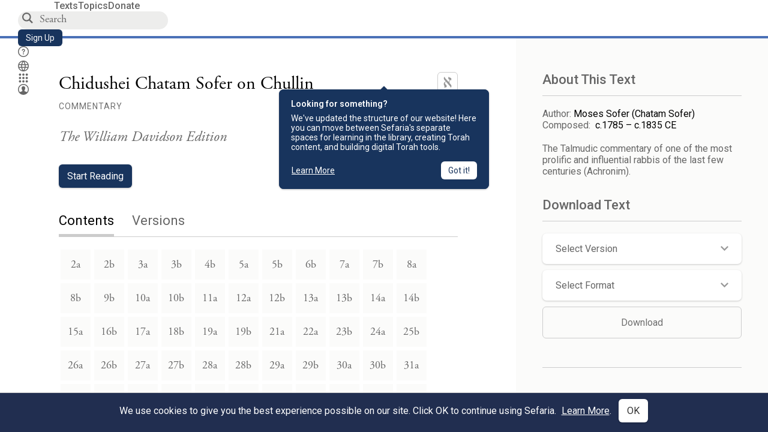

--- FILE ---
content_type: text/html; charset=utf-8
request_url: https://www.sefaria.org/Chidushei_Chatam_Sofer_on_Chullin
body_size: 14711
content:






<!DOCTYPE html>
<html lang="en">
<head>
    <title>Chidushei Chatam Sofer on Chullin | Sefaria Library</title>
    <meta charset="utf-8"/>
    <meta name="description" content="The Talmudic commentary of one of the most prolific and influential rabbis of the last few centuries (Achronim). Read the text of Chidushei Chatam Sofer on Chullin online with commentaries and connections."/>

    

    <link rel="search" type="application/opensearchdescription+xml" title="Sefaria Search" href="https://www.sefaria.org/static/files/opensearch.xml?v=f45fa208" />

    
    <link rel="alternate" href="https://www.sefaria.org/Chidushei_Chatam_Sofer_on_Chullin" hreflang="en" />
    <link rel="alternate" href="https://www.sefaria.org.il/Chidushei_Chatam_Sofer_on_Chullin" hreflang="he" />
    

    
    <link rel="canonical" href="https://www.sefaria.org/Chidushei_Chatam_Sofer_on_Chullin" />
    

    
        <meta property="og:type" content="website"/>
    

    
        <meta property="og:description" content="The Talmudic commentary of one of the most prolific and influential rabbis of the last few centuries (Achronim). Read the text of Chidushei Chatam Sofer on Chullin online with commentaries and connections."/>
        <meta property="og:image" content="https://www.sefaria.org/api/img-gen/Chidushei_Chatam_Sofer_on_Chullin?lang=&platform=facebook&ven=&vhe=" />
        <meta property="og:image:type" content="image/png" />
        <meta property="og:image:width" content="1200" />
        <meta property="og:image:height" content="630" />
    

    <meta property="og:title" content="Chidushei Chatam Sofer on Chullin | Sefaria Library" />
    <meta property="og:url" content="https://www.sefaria.org/Chidushei_Chatam_Sofer_on_Chullin" />

    <meta name="twitter:card" content="summary_large_image" />
    
    <meta name="twitter:site" content="@sefariaproject" />
    <meta name="twitter:title" content="Chidushei Chatam Sofer on Chullin | Sefaria Library" />
    <meta name="twitter:description" content="The Talmudic commentary of one of the most prolific and influential rabbis of the last few centuries (Achronim). Read the text of Chidushei Chatam Sofer on Chullin online with commentaries and connections." />
    <meta name="twitter:image" content="https://www.sefaria.org/api/img-gen/Chidushei_Chatam_Sofer_on_Chullin?lang=&platform=twitter&ven=&vhe=" />

    <meta name="apple-mobile-web-app-capable" content="yes">
    <meta name="apple-itunes-app" content="app-id=1163273965">
    
    <meta name="viewport" content="width=device-width, initial-scale=1, user-scalable=no" />
    
    
    <link rel="shortcut icon" href="https://www.sefaria.org/static/icons/library/favicon.ico?v=3" sizes="48x48">
    <link rel="icon" type="image/svg+xml" href="https://www.sefaria.org/static/icons/library/favicon.svg?v=3" sizes="any">
    <link rel="icon" type="image/png" href="https://www.sefaria.org/static/icons/library/favicon.png?v=3" sizes="96x96">
    <link rel="apple-touch-icon" sizes="180x180" href="https://www.sefaria.org/static/icons/library/apple-touch-icon.png?v=3">
    <link rel="manifest" href="/site.webmanifest?v=3">
    
    <meta name="theme-color" content="#18345D">
    <meta name="apple-mobile-web-app-title"
          content="
                    Library
                  ">
    

    
    <script type="application/ld+json">{"@context": "http://schema.org", "@type": "BreadcrumbList", "itemListElement": [{"@type": "ListItem", "position": 1, "name": "Texts", "item": {"@id": "/texts"}}, {"@type": "ListItem", "position": 2, "name": "Talmud", "item": {"@id": "/texts/Talmud"}}, {"@type": "ListItem", "position": 3, "name": "Bavli", "item": {"@id": "/texts/Talmud/Bavli"}}, {"@type": "ListItem", "position": 4, "name": "Acharonim on Talmud", "item": {"@id": "/texts/Talmud/Bavli/Acharonim on Talmud"}}, {"@type": "ListItem", "position": 5, "name": "Chidushei Chatam Sofer", "item": {"@id": "/texts/Talmud/Bavli/Acharonim on Talmud/Chidushei Chatam Sofer"}}, {"@type": "ListItem", "position": 6, "name": "Chidushei Chatam Sofer on Chullin", "item": {"@id": "/Chidushei_Chatam_Sofer_on_Chullin"}}]}</script>
    

    

    <script src="https://ajax.googleapis.com/ajax/libs/webfont/1.6.26/webfont.js"></script>
    <script>
        WebFont.load({
          google: {
            families: ['Crimson Text:100,200,300,400,500,600,700,800,900'],
            text: 'ăǎġḥḤḫḳḲŏŠšṭżūẓŻāīēḗęîìi̧ ̆̄'
          },
          typekit: {
            id: 'aeg8div' // Adobe Garamond Pro
          }
        });
        WebFont.load({
          google: {
            families: ['Roboto:100,200,300,400,500,600,700,800,900', 'Heebo:100,200,300,400,500,600,700,800,900:hebrew', 'Miriam Libre:400,500,600,700'] // The dotted h causes Heebo not to load.
          }
        });
        WebFont.load({
          google: {
            families: ['Noto Sans Samaritan'],
            text: 'ࠀࠁࠂࠃࠄࠅࠆࠇࠈࠉࠊࠋࠌࠍࠎࠏࠐࠑࠒࠓࠔࠕ'
          }
        });
    </script>
    <script src="https://www.gstatic.com/charts/loader.js"></script>

    <link rel="stylesheet" href="https://www.sefaria.org/static/css/common.css?v=305af3bd">
    <link rel="stylesheet" href="https://www.sefaria.org/static/font-awesome/css/font-awesome.css?v=151bd7ea">
    <link rel="stylesheet" href="https://www.sefaria.org/static/css/fonts.css?v=6a0132d4">
    <link rel="stylesheet" href="https://www.sefaria.org/static/css/header.css?v=f4c71c1c">
    <link rel="stylesheet" href="https://www.sefaria.org/static/css/popover.css?v=2e03266b">
    <link rel="stylesheet" href="https://www.sefaria.org/static/css/breakpoints.css?v=a38385e0">
    <link rel="stylesheet" type="text/css" href="https://www.sefaria.org/static/css/keyboard.css?v=2c0640d3">
        
    <link rel="stylesheet" href="https://www.sefaria.org/static/css/font-faces.css?v=8d5bcc01">
    <link rel="stylesheet" href="https://www.sefaria.org/static/css/color-palette.css?v=7a2868b2">
    <link rel="stylesheet" href="https://www.sefaria.org/static/css/themes/library-theme.css?v=75488c0c">
    <link rel="stylesheet" href="https://www.sefaria.org/static/css/themes/sheets-theme.css?v=ac584759">
    <link rel="stylesheet" href="https://www.sefaria.org/static/css/common-components.css?v=0de1860f">
    <link rel="stylesheet" href="https://www.sefaria.org/static/css/s2.css?v=56384ff2">
    <link rel="stylesheet" href="https://www.sefaria.org/static/css/s2-print.css?v=f2d661d4" media="print" />
    <!-- Specific styling to correct behavior of Unbounce banners -->
    <link rel="stylesheet" href="https://www.sefaria.org/static/css/unbounce-banner.css?v=7cb47188">

    
    
    

    <style>
        
    </style>


    
    <!-- Google Tag Manager -->
    <script>(function(w,d,s,l,i){w[l]=w[l]||[];w[l].push({'gtm.start':
    new Date().getTime(),event:'gtm.js'});var f=d.getElementsByTagName(s)[0],
    j=d.createElement(s),dl=l!='dataLayer'?'&l='+l:'';j.async=true;j.src=
    'https://www.googletagmanager.com/gtm.js?id='+i+dl;f.parentNode.insertBefore(j,f);
    })(window,document,'script','dataLayer',"GTM-NBGXSLP");</script>
    <!-- End Google Tag Manager -->

    <!-- Start VWO Async SmartCode -->
    <script type='text/javascript' id='vwoCode'>
    window._vwo_code=window._vwo_code || (function() {
    var account_id=682715,
    version = 1.5,
    settings_tolerance=2000,
    library_tolerance=2500,
    use_existing_jquery=false,
    is_spa=1,
    hide_element='body',
    hide_element_style = 'opacity:0 !important;filter:alpha(opacity=0) !important;background:none !important',
    /* DO NOT EDIT BELOW THIS LINE */
    f=false,d=document,vwoCodeEl=d.querySelector('#vwoCode'),code={use_existing_jquery:function(){return use_existing_jquery},library_tolerance:function(){return library_tolerance},hide_element_style:function(){return'{'+hide_element_style+'}'},finish:function(){if(!f){f=true;var e=d.getElementById('_vis_opt_path_hides');if(e)e.parentNode.removeChild(e)}},finished:function(){return f},load:function(e){var t=d.createElement('script');t.fetchPriority='high';t.src=e;t.type='text/javascript';t.innerText;t.onerror=function(){_vwo_code.finish()};d.getElementsByTagName('head')[0].appendChild(t)},getVersion:function(){return version},getMatchedCookies:function(e){var t=[];if(document.cookie){t=document.cookie.match(e)||[]}return t},getCombinationCookie:function(){var e=code.getMatchedCookies(/(?:^|;)\s?(_vis_opt_exp_\d+_combi=[^;$]*)/gi);e=e.map(function(e){try{var t=decodeURIComponent(e);if(!/_vis_opt_exp_\d+_combi=(?:\d+,?)+\s*$/.test(t)){return''}return t}catch(e){return''}});var i=[];e.forEach(function(e){var t=e.match(/([\d,]+)/g);t&&i.push(t.join('-'))});return i.join('|')},init:function(){if(d.URL.indexOf('__vwo_disable__')>-1)return;window.settings_timer=setTimeout(function(){_vwo_code.finish()},settings_tolerance);var e=d.createElement('style'),t=hide_element?hide_element+'{'+hide_element_style+'}':'',i=d.getElementsByTagName('head')[0];e.setAttribute('id','_vis_opt_path_hides');vwoCodeEl&&e.setAttribute('nonce',vwoCodeEl.nonce);e.setAttribute('type','text/css');if(e.styleSheet)e.styleSheet.cssText=t;else e.appendChild(d.createTextNode(t));i.appendChild(e);var n=this.getCombinationCookie();this.load('https://dev.visualwebsiteoptimizer.com/j.php?a='+account_id+'&u='+encodeURIComponent(d.URL)+'&f='+ +is_spa+'&vn='+version+(n?'&c='+n:''));return settings_timer}};window._vwo_settings_timer = code.init();return code;}());
    </script>
    <!-- End VWO Async SmartCode -->

    


    
    <!-- Hotjar Tracking Code for https://www.sefaria.org -->
    <script>
        (function(h,o,t,j,a,r){
            h.hj=h.hj||function(){(h.hj.q=h.hj.q||[]).push(arguments)};
            h._hjSettings={hjid:2695522,hjsv:6};
            a=o.getElementsByTagName('head')[0];
            r=o.createElement('script');r.async=1;
            r.src=t+h._hjSettings.hjid+j+h._hjSettings.hjsv;
            a.appendChild(r);
        })(window,document,'https://static.hotjar.com/c/hotjar-','.js?sv=');
    </script>
    
    
    <!-- Simple Analytics -->
    
    <script>
      window.sa_event = window.sa_event || function () {
        const a = [].slice.call(arguments);
        window.sa_event.q ? window.sa_event.q.push(a) : window.sa_event.q = [a];
      };
    </script>

    <!-- Unbounce Embed Code -->
    <script src="https://fd810a0513c94a16a52ef4d0d9b9c6c8.js.ubembed.com" async></script> 
</head>
 <body data-active-module="library" data-render-static="" class="interface-english ">
    
    <!-- Google Tag Manager (noscript) -->
    <noscript><iframe src="https://www.googletagmanager.com/ns.html?id=GTM-NBGXSLP"
    height="0" width="0" style="display:none;visibility:hidden"></iframe></noscript>
    <!-- End Google Tag Manager (noscript) -->
    



    

    <!--Sentry error reporting config-->
    <script>
      
        const sentryDSN = "https://87dd77e2991c48b4a69022eebb2e635f@o4505401832243200.ingest.sentry.io/4505402077675520";
      
    </script>
    <!--End Sentry error reporting config-->

    
    <!-- React will complain about whitespace -->
    <div id="s2"><div id="readerAppWrap"><a href="#main" class="sefaria-common-button  skip-link" tabindex="0" role="button">Skip to main content</a><div class="readerApp multiPanel interface-english"><div class="header" role="banner"><div class="headerInner"><nav class="headerNavSection" aria-label="Primary navigation"><a href="/" class="home" aria-label="Sefaria library logo"></a><div class="textLinks"><a href="/texts" data-target-module="library" class="textLink"><span class="int-en">Texts</span></a><a href="/topics" data-target-module="library" class="textLink"><span class="int-en">Topics</span></a><a href="https://donate.sefaria.org/give/451346/#!/donation/checkout?c_src=Header" class="textLink donate" target="_blank"><span class="int-en">Donate</span></a></div></nav><div class="headerLinksSection"><div class="search-container"><div id="searchBox" class="searchBox" role="search" aria-label="Site search"><span class="readerNavMenuSearchButton"><img src="/static/icons/search_mdl.svg" alt="Search"/></span><input class="search serif keyboardInput" id="downshift-188437-input" placeholder="Search" aria-label="Search for Texts or Keywords Here" maxLength="75" title="Search for Texts or Keywords Here" aria-activedescendant="" aria-autocomplete="list" aria-controls="downshift-188437-menu" aria-expanded="false" aria-labelledby="downshift-188437-label" autoComplete="off" role="combobox" value=""/></div><div id="downshift-188437-menu" role="listbox" aria-labelledby="downshift-188437-label" class="autocomplete-dropdown"></div></div><a href="/register" class="sefaria-common-button  auto-width-button" tabindex="0" role="button" data-target-module="library"><span class="int-en">Sign Up</span></a><div class="header-icons"><a href="https://help.sefaria.org/hc/en-us" class="icon-only  " tabindex="0" role="button" aria-label="Help" title="Help" data-target-module="voices"><img src="/static/icons/help_mdl.svg" class="button-icon" alt="" aria-hidden="true"/></a><div class="headerDropdownMenu"><div class="dropdownLinks-button"><button class="icon-only  " aria-label="Toggle Interface Language Menu" title="Toggle Interface Language Menu"><img src="/static/icons/globallanguageswitcher_mdl.svg" class="button-icon" alt="" aria-hidden="true"/></button></div><div class="dropdownLinks-menu closed"><div class="dropdownLinks-options globeLanguageToggle"><div class="languageHeader"><span class="int-en">Site Language</span></div><div class="dropdownLanguageToggle"><span class="englishLanguageButton"><a class="englishLanguageLink active" href="#">English</a></span><a class="hebrewLanguageLink " href="#">עברית</a></div></div></div></div><div><div class="headerDropdownMenu" data-anl-feature_name="module_switcher"><div class="dropdownLinks-button" data-anl-event="modswitch_open:click"><button class="icon-only  " aria-label="Library" title="Library"><img src="/static/icons/moduleswitcher_mdl.svg" class="button-icon" alt="" aria-hidden="true"/></button></div><div class="dropdownLinks-menu closed"><div class="dropdownLinks-options moduleDropdown"><a class="dropdownItem dropdownLogoItem" href="/about" data-prevent-close="false" data-anl-event="modswitch_item_click:click" data-anl-text="About Sefaria"><img src="/static/img/logo.svg" alt="Sefaria" class="dropdownLogo"/></a><div class="dropdownSeparator"></div><a class="interfaceLinks-option int-bi dropdownItem dropdownModuleItem" href="https://www.sefaria.org/" data-anl-event="modswitch_item_click:click" data-anl-text="Library"><div class="dropdownHeader"><span class="dropdownDot" style="background-color:var(--sefaria-blue)"></span><span class="dropdownHeaderText"><span class="int-en">Library</span></span></div></a><div class="dropdownSeparator"></div><a class="interfaceLinks-option int-bi dropdownItem dropdownModuleItem" href="https://voices.sefaria.org/" target="_blank" data-anl-event="modswitch_item_click:click" data-anl-text="Voices"><div class="dropdownHeader"><span class="dropdownDot" style="background-color:var(--sheets-green)"></span><span class="dropdownHeaderText"><span class="int-en">Voices</span></span></div></a><div class="dropdownSeparator"></div><a class="interfaceLinks-option int-bi dropdownItem dropdownModuleItem" href="https://developers.sefaria.org" target="_blank" data-anl-event="modswitch_item_click:click" data-anl-text="Developers"><div class="dropdownHeader"><span class="dropdownDot" style="background-color:var(--devportal-purple)"></span><span class="dropdownHeaderText"><span class="int-en">Developers</span></span></div></a><div class="dropdownSeparator"></div><a class="dropdownItem dropdownMoreItem" href="/products" target="_blank" data-prevent-close="false" data-anl-event="modswitch_item_click:click" data-anl-text="More"><span class="int-en">More from Sefaria ›</span></a></div></div></div></div><div class="headerDropdownMenu"><div class="dropdownLinks-button"><button class="icon-only  " aria-label="Account menu" title="Account menu"><img src="/static/icons/profile_loggedout_mdl.svg" class="button-icon" alt="" aria-hidden="true"/></button></div><div class="dropdownLinks-menu closed"><div class="dropdownLinks-options"><a class="interfaceLinks-option int-bi dropdownItem" href="#"><span class="int-en">Log in</span></a><a class="interfaceLinks-option int-bi dropdownItem" href="#"><span class="int-en">Sign up</span></a><div class="dropdownSeparator"></div><div class="languageHeader"><span class="int-en">Site Language</span></div><div class="dropdownLanguageToggle"><span class="englishLanguageButton"><a class="englishLanguageLink active" href="#">English</a></span><a class="hebrewLanguageLink " href="#">עברית</a></div><div class="dropdownSeparator"></div><a class="interfaceLinks-option int-bi dropdownItem" href="/updates" data-prevent-close="false"><span class="int-en">New Additions</span></a><a class="interfaceLinks-option int-bi dropdownItem" href="https://help.sefaria.org/hc/en-us" target="_blank" data-prevent-close="false"><span class="int-en">Help</span></a></div></div></div></div></div></div></div><main id="main" role="main"><div id="panelWrapBox" class="" style="width:100%"><div class="readerPanelBox" style="width:100%;left:0%"><div class="readerPanel serif english stacked light undefined" role="region" id="panel-0" data-anl-batch="{&quot;panel_number&quot;:1,&quot;content_lang&quot;:&quot;english&quot;}"><div class="bookPage readerNavMenu fullBookPage"><div class="categoryColorLine" style="background:var(--commentary-blue)"></div><div class="content"><div class="sidebarLayout"><div class="contentInner followsContentLang"><div class="tocTop"><div class="tocTitle" role="heading" aria-level="1"><div class="tocTitleControls"><span class=""><span><span class="contentSpan en" lang="en">Chidushei Chatam Sofer on Chullin</span></span><span></span></span></div><a href="" class="languageToggle"><img class="en" src="/static/img/aleph.svg" alt="Hebrew Language Toggle Icon"/><img class="he" src="/static/img/aye.svg" alt="English Language Toggle Icon"/></a></div><a class="tocCategory" href="/texts/Talmud/Bavli/Acharonim on Talmud"><span class="contentSpan en" lang="en">Commentary</span></a><div class="categoryAttribution"><a href="/william-davidson-talmud"><span class="contentSpan en" lang="en">The William Davidson Edition</span></a></div></div><div><a class="button small readButton" href="/Chidushei_Chatam_Sofer_on_Chullin.2a"><span class="int-en">Start Reading</span></a><div class="tab-view largeTabs"><div class="tab-list sans-serif" role="tablist"><div class="active" data-tab-index="0" role="tab" tabindex="0" aria-selected="true"><div class="tab noselect"><span class="int-en">Contents</span></div></div><div class="" data-tab-index="1" role="tab" tabindex="-1" aria-selected="false"><div class="tab noselect"><span class="int-en">Versions</span></div></div></div><div role="tabpanel" aria-labelledby="tab-contents"><div><div class="textTableOfContents"><div class="tocTools"></div><div class="tocContent"><div class="tocLevel"><div class="schema-node-toc janode"><div class="schema-node-contents"><div class="tocLevel"><a class="sectionLink" href="/Chidushei_Chatam_Sofer_on_Chullin.2a" data-ref="Chidushei Chatam Sofer on Chullin 2a"><span class="contentSpan en" lang="en">2a</span></a><a class="sectionLink" href="/Chidushei_Chatam_Sofer_on_Chullin.2b" data-ref="Chidushei Chatam Sofer on Chullin 2b"><span class="contentSpan en" lang="en">2b</span></a><a class="sectionLink" href="/Chidushei_Chatam_Sofer_on_Chullin.3a" data-ref="Chidushei Chatam Sofer on Chullin 3a"><span class="contentSpan en" lang="en">3a</span></a><a class="sectionLink" href="/Chidushei_Chatam_Sofer_on_Chullin.3b" data-ref="Chidushei Chatam Sofer on Chullin 3b"><span class="contentSpan en" lang="en">3b</span></a><a class="sectionLink" href="/Chidushei_Chatam_Sofer_on_Chullin.4b" data-ref="Chidushei Chatam Sofer on Chullin 4b"><span class="contentSpan en" lang="en">4b</span></a><a class="sectionLink" href="/Chidushei_Chatam_Sofer_on_Chullin.5a" data-ref="Chidushei Chatam Sofer on Chullin 5a"><span class="contentSpan en" lang="en">5a</span></a><a class="sectionLink" href="/Chidushei_Chatam_Sofer_on_Chullin.5b" data-ref="Chidushei Chatam Sofer on Chullin 5b"><span class="contentSpan en" lang="en">5b</span></a><a class="sectionLink" href="/Chidushei_Chatam_Sofer_on_Chullin.6b" data-ref="Chidushei Chatam Sofer on Chullin 6b"><span class="contentSpan en" lang="en">6b</span></a><a class="sectionLink" href="/Chidushei_Chatam_Sofer_on_Chullin.7a" data-ref="Chidushei Chatam Sofer on Chullin 7a"><span class="contentSpan en" lang="en">7a</span></a><a class="sectionLink" href="/Chidushei_Chatam_Sofer_on_Chullin.7b" data-ref="Chidushei Chatam Sofer on Chullin 7b"><span class="contentSpan en" lang="en">7b</span></a><a class="sectionLink" href="/Chidushei_Chatam_Sofer_on_Chullin.8a" data-ref="Chidushei Chatam Sofer on Chullin 8a"><span class="contentSpan en" lang="en">8a</span></a><a class="sectionLink" href="/Chidushei_Chatam_Sofer_on_Chullin.8b" data-ref="Chidushei Chatam Sofer on Chullin 8b"><span class="contentSpan en" lang="en">8b</span></a><a class="sectionLink" href="/Chidushei_Chatam_Sofer_on_Chullin.9b" data-ref="Chidushei Chatam Sofer on Chullin 9b"><span class="contentSpan en" lang="en">9b</span></a><a class="sectionLink" href="/Chidushei_Chatam_Sofer_on_Chullin.10a" data-ref="Chidushei Chatam Sofer on Chullin 10a"><span class="contentSpan en" lang="en">10a</span></a><a class="sectionLink" href="/Chidushei_Chatam_Sofer_on_Chullin.10b" data-ref="Chidushei Chatam Sofer on Chullin 10b"><span class="contentSpan en" lang="en">10b</span></a><a class="sectionLink" href="/Chidushei_Chatam_Sofer_on_Chullin.11a" data-ref="Chidushei Chatam Sofer on Chullin 11a"><span class="contentSpan en" lang="en">11a</span></a><a class="sectionLink" href="/Chidushei_Chatam_Sofer_on_Chullin.12a" data-ref="Chidushei Chatam Sofer on Chullin 12a"><span class="contentSpan en" lang="en">12a</span></a><a class="sectionLink" href="/Chidushei_Chatam_Sofer_on_Chullin.12b" data-ref="Chidushei Chatam Sofer on Chullin 12b"><span class="contentSpan en" lang="en">12b</span></a><a class="sectionLink" href="/Chidushei_Chatam_Sofer_on_Chullin.13a" data-ref="Chidushei Chatam Sofer on Chullin 13a"><span class="contentSpan en" lang="en">13a</span></a><a class="sectionLink" href="/Chidushei_Chatam_Sofer_on_Chullin.13b" data-ref="Chidushei Chatam Sofer on Chullin 13b"><span class="contentSpan en" lang="en">13b</span></a><a class="sectionLink" href="/Chidushei_Chatam_Sofer_on_Chullin.14a" data-ref="Chidushei Chatam Sofer on Chullin 14a"><span class="contentSpan en" lang="en">14a</span></a><a class="sectionLink" href="/Chidushei_Chatam_Sofer_on_Chullin.14b" data-ref="Chidushei Chatam Sofer on Chullin 14b"><span class="contentSpan en" lang="en">14b</span></a><a class="sectionLink" href="/Chidushei_Chatam_Sofer_on_Chullin.15a" data-ref="Chidushei Chatam Sofer on Chullin 15a"><span class="contentSpan en" lang="en">15a</span></a><a class="sectionLink" href="/Chidushei_Chatam_Sofer_on_Chullin.16b" data-ref="Chidushei Chatam Sofer on Chullin 16b"><span class="contentSpan en" lang="en">16b</span></a><a class="sectionLink" href="/Chidushei_Chatam_Sofer_on_Chullin.17a" data-ref="Chidushei Chatam Sofer on Chullin 17a"><span class="contentSpan en" lang="en">17a</span></a><a class="sectionLink" href="/Chidushei_Chatam_Sofer_on_Chullin.18b" data-ref="Chidushei Chatam Sofer on Chullin 18b"><span class="contentSpan en" lang="en">18b</span></a><a class="sectionLink" href="/Chidushei_Chatam_Sofer_on_Chullin.19a" data-ref="Chidushei Chatam Sofer on Chullin 19a"><span class="contentSpan en" lang="en">19a</span></a><a class="sectionLink" href="/Chidushei_Chatam_Sofer_on_Chullin.19b" data-ref="Chidushei Chatam Sofer on Chullin 19b"><span class="contentSpan en" lang="en">19b</span></a><a class="sectionLink" href="/Chidushei_Chatam_Sofer_on_Chullin.21a" data-ref="Chidushei Chatam Sofer on Chullin 21a"><span class="contentSpan en" lang="en">21a</span></a><a class="sectionLink" href="/Chidushei_Chatam_Sofer_on_Chullin.22a" data-ref="Chidushei Chatam Sofer on Chullin 22a"><span class="contentSpan en" lang="en">22a</span></a><a class="sectionLink" href="/Chidushei_Chatam_Sofer_on_Chullin.23b" data-ref="Chidushei Chatam Sofer on Chullin 23b"><span class="contentSpan en" lang="en">23b</span></a><a class="sectionLink" href="/Chidushei_Chatam_Sofer_on_Chullin.24a" data-ref="Chidushei Chatam Sofer on Chullin 24a"><span class="contentSpan en" lang="en">24a</span></a><a class="sectionLink" href="/Chidushei_Chatam_Sofer_on_Chullin.25b" data-ref="Chidushei Chatam Sofer on Chullin 25b"><span class="contentSpan en" lang="en">25b</span></a><a class="sectionLink" href="/Chidushei_Chatam_Sofer_on_Chullin.26a" data-ref="Chidushei Chatam Sofer on Chullin 26a"><span class="contentSpan en" lang="en">26a</span></a><a class="sectionLink" href="/Chidushei_Chatam_Sofer_on_Chullin.26b" data-ref="Chidushei Chatam Sofer on Chullin 26b"><span class="contentSpan en" lang="en">26b</span></a><a class="sectionLink" href="/Chidushei_Chatam_Sofer_on_Chullin.27a" data-ref="Chidushei Chatam Sofer on Chullin 27a"><span class="contentSpan en" lang="en">27a</span></a><a class="sectionLink" href="/Chidushei_Chatam_Sofer_on_Chullin.27b" data-ref="Chidushei Chatam Sofer on Chullin 27b"><span class="contentSpan en" lang="en">27b</span></a><a class="sectionLink" href="/Chidushei_Chatam_Sofer_on_Chullin.28a" data-ref="Chidushei Chatam Sofer on Chullin 28a"><span class="contentSpan en" lang="en">28a</span></a><a class="sectionLink" href="/Chidushei_Chatam_Sofer_on_Chullin.28b" data-ref="Chidushei Chatam Sofer on Chullin 28b"><span class="contentSpan en" lang="en">28b</span></a><a class="sectionLink" href="/Chidushei_Chatam_Sofer_on_Chullin.29a" data-ref="Chidushei Chatam Sofer on Chullin 29a"><span class="contentSpan en" lang="en">29a</span></a><a class="sectionLink" href="/Chidushei_Chatam_Sofer_on_Chullin.29b" data-ref="Chidushei Chatam Sofer on Chullin 29b"><span class="contentSpan en" lang="en">29b</span></a><a class="sectionLink" href="/Chidushei_Chatam_Sofer_on_Chullin.30a" data-ref="Chidushei Chatam Sofer on Chullin 30a"><span class="contentSpan en" lang="en">30a</span></a><a class="sectionLink" href="/Chidushei_Chatam_Sofer_on_Chullin.30b" data-ref="Chidushei Chatam Sofer on Chullin 30b"><span class="contentSpan en" lang="en">30b</span></a><a class="sectionLink" href="/Chidushei_Chatam_Sofer_on_Chullin.31a" data-ref="Chidushei Chatam Sofer on Chullin 31a"><span class="contentSpan en" lang="en">31a</span></a><a class="sectionLink" href="/Chidushei_Chatam_Sofer_on_Chullin.31b" data-ref="Chidushei Chatam Sofer on Chullin 31b"><span class="contentSpan en" lang="en">31b</span></a><a class="sectionLink" href="/Chidushei_Chatam_Sofer_on_Chullin.32a" data-ref="Chidushei Chatam Sofer on Chullin 32a"><span class="contentSpan en" lang="en">32a</span></a><a class="sectionLink" href="/Chidushei_Chatam_Sofer_on_Chullin.32b" data-ref="Chidushei Chatam Sofer on Chullin 32b"><span class="contentSpan en" lang="en">32b</span></a><a class="sectionLink" href="/Chidushei_Chatam_Sofer_on_Chullin.33a" data-ref="Chidushei Chatam Sofer on Chullin 33a"><span class="contentSpan en" lang="en">33a</span></a><a class="sectionLink" href="/Chidushei_Chatam_Sofer_on_Chullin.37a" data-ref="Chidushei Chatam Sofer on Chullin 37a"><span class="contentSpan en" lang="en">37a</span></a><a class="sectionLink" href="/Chidushei_Chatam_Sofer_on_Chullin.37b" data-ref="Chidushei Chatam Sofer on Chullin 37b"><span class="contentSpan en" lang="en">37b</span></a><a class="sectionLink" href="/Chidushei_Chatam_Sofer_on_Chullin.38a" data-ref="Chidushei Chatam Sofer on Chullin 38a"><span class="contentSpan en" lang="en">38a</span></a><a class="sectionLink" href="/Chidushei_Chatam_Sofer_on_Chullin.38b" data-ref="Chidushei Chatam Sofer on Chullin 38b"><span class="contentSpan en" lang="en">38b</span></a><a class="sectionLink" href="/Chidushei_Chatam_Sofer_on_Chullin.39b" data-ref="Chidushei Chatam Sofer on Chullin 39b"><span class="contentSpan en" lang="en">39b</span></a><a class="sectionLink" href="/Chidushei_Chatam_Sofer_on_Chullin.40a" data-ref="Chidushei Chatam Sofer on Chullin 40a"><span class="contentSpan en" lang="en">40a</span></a><a class="sectionLink" href="/Chidushei_Chatam_Sofer_on_Chullin.41a" data-ref="Chidushei Chatam Sofer on Chullin 41a"><span class="contentSpan en" lang="en">41a</span></a><a class="sectionLink" href="/Chidushei_Chatam_Sofer_on_Chullin.41b" data-ref="Chidushei Chatam Sofer on Chullin 41b"><span class="contentSpan en" lang="en">41b</span></a><a class="sectionLink" href="/Chidushei_Chatam_Sofer_on_Chullin.42a" data-ref="Chidushei Chatam Sofer on Chullin 42a"><span class="contentSpan en" lang="en">42a</span></a><a class="sectionLink" href="/Chidushei_Chatam_Sofer_on_Chullin.42b" data-ref="Chidushei Chatam Sofer on Chullin 42b"><span class="contentSpan en" lang="en">42b</span></a><a class="sectionLink" href="/Chidushei_Chatam_Sofer_on_Chullin.43a" data-ref="Chidushei Chatam Sofer on Chullin 43a"><span class="contentSpan en" lang="en">43a</span></a><a class="sectionLink" href="/Chidushei_Chatam_Sofer_on_Chullin.43b" data-ref="Chidushei Chatam Sofer on Chullin 43b"><span class="contentSpan en" lang="en">43b</span></a><a class="sectionLink" href="/Chidushei_Chatam_Sofer_on_Chullin.44a" data-ref="Chidushei Chatam Sofer on Chullin 44a"><span class="contentSpan en" lang="en">44a</span></a><a class="sectionLink" href="/Chidushei_Chatam_Sofer_on_Chullin.44b" data-ref="Chidushei Chatam Sofer on Chullin 44b"><span class="contentSpan en" lang="en">44b</span></a><a class="sectionLink" href="/Chidushei_Chatam_Sofer_on_Chullin.45a" data-ref="Chidushei Chatam Sofer on Chullin 45a"><span class="contentSpan en" lang="en">45a</span></a><a class="sectionLink" href="/Chidushei_Chatam_Sofer_on_Chullin.45b" data-ref="Chidushei Chatam Sofer on Chullin 45b"><span class="contentSpan en" lang="en">45b</span></a><a class="sectionLink" href="/Chidushei_Chatam_Sofer_on_Chullin.46a" data-ref="Chidushei Chatam Sofer on Chullin 46a"><span class="contentSpan en" lang="en">46a</span></a><a class="sectionLink" href="/Chidushei_Chatam_Sofer_on_Chullin.46b" data-ref="Chidushei Chatam Sofer on Chullin 46b"><span class="contentSpan en" lang="en">46b</span></a><a class="sectionLink" href="/Chidushei_Chatam_Sofer_on_Chullin.47a" data-ref="Chidushei Chatam Sofer on Chullin 47a"><span class="contentSpan en" lang="en">47a</span></a><a class="sectionLink" href="/Chidushei_Chatam_Sofer_on_Chullin.47b" data-ref="Chidushei Chatam Sofer on Chullin 47b"><span class="contentSpan en" lang="en">47b</span></a><a class="sectionLink" href="/Chidushei_Chatam_Sofer_on_Chullin.48a" data-ref="Chidushei Chatam Sofer on Chullin 48a"><span class="contentSpan en" lang="en">48a</span></a><a class="sectionLink" href="/Chidushei_Chatam_Sofer_on_Chullin.48b" data-ref="Chidushei Chatam Sofer on Chullin 48b"><span class="contentSpan en" lang="en">48b</span></a><a class="sectionLink" href="/Chidushei_Chatam_Sofer_on_Chullin.49a" data-ref="Chidushei Chatam Sofer on Chullin 49a"><span class="contentSpan en" lang="en">49a</span></a><a class="sectionLink" href="/Chidushei_Chatam_Sofer_on_Chullin.49b" data-ref="Chidushei Chatam Sofer on Chullin 49b"><span class="contentSpan en" lang="en">49b</span></a><a class="sectionLink" href="/Chidushei_Chatam_Sofer_on_Chullin.50a" data-ref="Chidushei Chatam Sofer on Chullin 50a"><span class="contentSpan en" lang="en">50a</span></a><a class="sectionLink" href="/Chidushei_Chatam_Sofer_on_Chullin.50b" data-ref="Chidushei Chatam Sofer on Chullin 50b"><span class="contentSpan en" lang="en">50b</span></a><a class="sectionLink" href="/Chidushei_Chatam_Sofer_on_Chullin.51a" data-ref="Chidushei Chatam Sofer on Chullin 51a"><span class="contentSpan en" lang="en">51a</span></a><a class="sectionLink" href="/Chidushei_Chatam_Sofer_on_Chullin.51b" data-ref="Chidushei Chatam Sofer on Chullin 51b"><span class="contentSpan en" lang="en">51b</span></a><a class="sectionLink" href="/Chidushei_Chatam_Sofer_on_Chullin.53b" data-ref="Chidushei Chatam Sofer on Chullin 53b"><span class="contentSpan en" lang="en">53b</span></a><a class="sectionLink" href="/Chidushei_Chatam_Sofer_on_Chullin.54a" data-ref="Chidushei Chatam Sofer on Chullin 54a"><span class="contentSpan en" lang="en">54a</span></a><a class="sectionLink" href="/Chidushei_Chatam_Sofer_on_Chullin.54b" data-ref="Chidushei Chatam Sofer on Chullin 54b"><span class="contentSpan en" lang="en">54b</span></a><a class="sectionLink" href="/Chidushei_Chatam_Sofer_on_Chullin.55a" data-ref="Chidushei Chatam Sofer on Chullin 55a"><span class="contentSpan en" lang="en">55a</span></a><a class="sectionLink" href="/Chidushei_Chatam_Sofer_on_Chullin.55b" data-ref="Chidushei Chatam Sofer on Chullin 55b"><span class="contentSpan en" lang="en">55b</span></a><a class="sectionLink" href="/Chidushei_Chatam_Sofer_on_Chullin.56a" data-ref="Chidushei Chatam Sofer on Chullin 56a"><span class="contentSpan en" lang="en">56a</span></a><a class="sectionLink" href="/Chidushei_Chatam_Sofer_on_Chullin.56b" data-ref="Chidushei Chatam Sofer on Chullin 56b"><span class="contentSpan en" lang="en">56b</span></a><a class="sectionLink" href="/Chidushei_Chatam_Sofer_on_Chullin.57a" data-ref="Chidushei Chatam Sofer on Chullin 57a"><span class="contentSpan en" lang="en">57a</span></a><a class="sectionLink" href="/Chidushei_Chatam_Sofer_on_Chullin.57b" data-ref="Chidushei Chatam Sofer on Chullin 57b"><span class="contentSpan en" lang="en">57b</span></a><a class="sectionLink" href="/Chidushei_Chatam_Sofer_on_Chullin.58a" data-ref="Chidushei Chatam Sofer on Chullin 58a"><span class="contentSpan en" lang="en">58a</span></a><a class="sectionLink" href="/Chidushei_Chatam_Sofer_on_Chullin.58b" data-ref="Chidushei Chatam Sofer on Chullin 58b"><span class="contentSpan en" lang="en">58b</span></a><a class="sectionLink" href="/Chidushei_Chatam_Sofer_on_Chullin.59a" data-ref="Chidushei Chatam Sofer on Chullin 59a"><span class="contentSpan en" lang="en">59a</span></a><a class="sectionLink" href="/Chidushei_Chatam_Sofer_on_Chullin.59b" data-ref="Chidushei Chatam Sofer on Chullin 59b"><span class="contentSpan en" lang="en">59b</span></a><a class="sectionLink" href="/Chidushei_Chatam_Sofer_on_Chullin.60a" data-ref="Chidushei Chatam Sofer on Chullin 60a"><span class="contentSpan en" lang="en">60a</span></a><a class="sectionLink" href="/Chidushei_Chatam_Sofer_on_Chullin.60b" data-ref="Chidushei Chatam Sofer on Chullin 60b"><span class="contentSpan en" lang="en">60b</span></a><a class="sectionLink" href="/Chidushei_Chatam_Sofer_on_Chullin.65a" data-ref="Chidushei Chatam Sofer on Chullin 65a"><span class="contentSpan en" lang="en">65a</span></a><a class="sectionLink" href="/Chidushei_Chatam_Sofer_on_Chullin.66a" data-ref="Chidushei Chatam Sofer on Chullin 66a"><span class="contentSpan en" lang="en">66a</span></a><a class="sectionLink" href="/Chidushei_Chatam_Sofer_on_Chullin.66b" data-ref="Chidushei Chatam Sofer on Chullin 66b"><span class="contentSpan en" lang="en">66b</span></a><a class="sectionLink" href="/Chidushei_Chatam_Sofer_on_Chullin.67a" data-ref="Chidushei Chatam Sofer on Chullin 67a"><span class="contentSpan en" lang="en">67a</span></a><a class="sectionLink" href="/Chidushei_Chatam_Sofer_on_Chullin.67b" data-ref="Chidushei Chatam Sofer on Chullin 67b"><span class="contentSpan en" lang="en">67b</span></a><a class="sectionLink" href="/Chidushei_Chatam_Sofer_on_Chullin.68a" data-ref="Chidushei Chatam Sofer on Chullin 68a"><span class="contentSpan en" lang="en">68a</span></a><a class="sectionLink" href="/Chidushei_Chatam_Sofer_on_Chullin.68b" data-ref="Chidushei Chatam Sofer on Chullin 68b"><span class="contentSpan en" lang="en">68b</span></a><a class="sectionLink" href="/Chidushei_Chatam_Sofer_on_Chullin.69a" data-ref="Chidushei Chatam Sofer on Chullin 69a"><span class="contentSpan en" lang="en">69a</span></a><a class="sectionLink" href="/Chidushei_Chatam_Sofer_on_Chullin.69b" data-ref="Chidushei Chatam Sofer on Chullin 69b"><span class="contentSpan en" lang="en">69b</span></a><a class="sectionLink" href="/Chidushei_Chatam_Sofer_on_Chullin.70a" data-ref="Chidushei Chatam Sofer on Chullin 70a"><span class="contentSpan en" lang="en">70a</span></a><a class="sectionLink" href="/Chidushei_Chatam_Sofer_on_Chullin.72b" data-ref="Chidushei Chatam Sofer on Chullin 72b"><span class="contentSpan en" lang="en">72b</span></a><a class="sectionLink" href="/Chidushei_Chatam_Sofer_on_Chullin.73b" data-ref="Chidushei Chatam Sofer on Chullin 73b"><span class="contentSpan en" lang="en">73b</span></a><a class="sectionLink" href="/Chidushei_Chatam_Sofer_on_Chullin.74a" data-ref="Chidushei Chatam Sofer on Chullin 74a"><span class="contentSpan en" lang="en">74a</span></a><a class="sectionLink" href="/Chidushei_Chatam_Sofer_on_Chullin.74b" data-ref="Chidushei Chatam Sofer on Chullin 74b"><span class="contentSpan en" lang="en">74b</span></a><a class="sectionLink" href="/Chidushei_Chatam_Sofer_on_Chullin.75a" data-ref="Chidushei Chatam Sofer on Chullin 75a"><span class="contentSpan en" lang="en">75a</span></a><a class="sectionLink" href="/Chidushei_Chatam_Sofer_on_Chullin.75b" data-ref="Chidushei Chatam Sofer on Chullin 75b"><span class="contentSpan en" lang="en">75b</span></a><a class="sectionLink" href="/Chidushei_Chatam_Sofer_on_Chullin.77b" data-ref="Chidushei Chatam Sofer on Chullin 77b"><span class="contentSpan en" lang="en">77b</span></a><a class="sectionLink" href="/Chidushei_Chatam_Sofer_on_Chullin.78a" data-ref="Chidushei Chatam Sofer on Chullin 78a"><span class="contentSpan en" lang="en">78a</span></a><a class="sectionLink" href="/Chidushei_Chatam_Sofer_on_Chullin.79a" data-ref="Chidushei Chatam Sofer on Chullin 79a"><span class="contentSpan en" lang="en">79a</span></a><a class="sectionLink" href="/Chidushei_Chatam_Sofer_on_Chullin.79b" data-ref="Chidushei Chatam Sofer on Chullin 79b"><span class="contentSpan en" lang="en">79b</span></a><a class="sectionLink" href="/Chidushei_Chatam_Sofer_on_Chullin.80a" data-ref="Chidushei Chatam Sofer on Chullin 80a"><span class="contentSpan en" lang="en">80a</span></a><a class="sectionLink" href="/Chidushei_Chatam_Sofer_on_Chullin.80b" data-ref="Chidushei Chatam Sofer on Chullin 80b"><span class="contentSpan en" lang="en">80b</span></a><a class="sectionLink" href="/Chidushei_Chatam_Sofer_on_Chullin.81a" data-ref="Chidushei Chatam Sofer on Chullin 81a"><span class="contentSpan en" lang="en">81a</span></a><a class="sectionLink" href="/Chidushei_Chatam_Sofer_on_Chullin.81b" data-ref="Chidushei Chatam Sofer on Chullin 81b"><span class="contentSpan en" lang="en">81b</span></a><a class="sectionLink" href="/Chidushei_Chatam_Sofer_on_Chullin.82a" data-ref="Chidushei Chatam Sofer on Chullin 82a"><span class="contentSpan en" lang="en">82a</span></a><a class="sectionLink" href="/Chidushei_Chatam_Sofer_on_Chullin.83a" data-ref="Chidushei Chatam Sofer on Chullin 83a"><span class="contentSpan en" lang="en">83a</span></a><a class="sectionLink" href="/Chidushei_Chatam_Sofer_on_Chullin.83b" data-ref="Chidushei Chatam Sofer on Chullin 83b"><span class="contentSpan en" lang="en">83b</span></a><a class="sectionLink" href="/Chidushei_Chatam_Sofer_on_Chullin.84a" data-ref="Chidushei Chatam Sofer on Chullin 84a"><span class="contentSpan en" lang="en">84a</span></a><a class="sectionLink" href="/Chidushei_Chatam_Sofer_on_Chullin.84b" data-ref="Chidushei Chatam Sofer on Chullin 84b"><span class="contentSpan en" lang="en">84b</span></a><a class="sectionLink" href="/Chidushei_Chatam_Sofer_on_Chullin.85a" data-ref="Chidushei Chatam Sofer on Chullin 85a"><span class="contentSpan en" lang="en">85a</span></a><a class="sectionLink" href="/Chidushei_Chatam_Sofer_on_Chullin.85b" data-ref="Chidushei Chatam Sofer on Chullin 85b"><span class="contentSpan en" lang="en">85b</span></a><a class="sectionLink" href="/Chidushei_Chatam_Sofer_on_Chullin.86a" data-ref="Chidushei Chatam Sofer on Chullin 86a"><span class="contentSpan en" lang="en">86a</span></a><a class="sectionLink" href="/Chidushei_Chatam_Sofer_on_Chullin.86b" data-ref="Chidushei Chatam Sofer on Chullin 86b"><span class="contentSpan en" lang="en">86b</span></a><a class="sectionLink" href="/Chidushei_Chatam_Sofer_on_Chullin.87a" data-ref="Chidushei Chatam Sofer on Chullin 87a"><span class="contentSpan en" lang="en">87a</span></a><a class="sectionLink" href="/Chidushei_Chatam_Sofer_on_Chullin.87b" data-ref="Chidushei Chatam Sofer on Chullin 87b"><span class="contentSpan en" lang="en">87b</span></a><a class="sectionLink" href="/Chidushei_Chatam_Sofer_on_Chullin.88a" data-ref="Chidushei Chatam Sofer on Chullin 88a"><span class="contentSpan en" lang="en">88a</span></a><a class="sectionLink" href="/Chidushei_Chatam_Sofer_on_Chullin.88b" data-ref="Chidushei Chatam Sofer on Chullin 88b"><span class="contentSpan en" lang="en">88b</span></a><a class="sectionLink" href="/Chidushei_Chatam_Sofer_on_Chullin.89a" data-ref="Chidushei Chatam Sofer on Chullin 89a"><span class="contentSpan en" lang="en">89a</span></a><a class="sectionLink" href="/Chidushei_Chatam_Sofer_on_Chullin.89b" data-ref="Chidushei Chatam Sofer on Chullin 89b"><span class="contentSpan en" lang="en">89b</span></a><a class="sectionLink" href="/Chidushei_Chatam_Sofer_on_Chullin.90b" data-ref="Chidushei Chatam Sofer on Chullin 90b"><span class="contentSpan en" lang="en">90b</span></a><a class="sectionLink" href="/Chidushei_Chatam_Sofer_on_Chullin.91b" data-ref="Chidushei Chatam Sofer on Chullin 91b"><span class="contentSpan en" lang="en">91b</span></a><a class="sectionLink" href="/Chidushei_Chatam_Sofer_on_Chullin.93b" data-ref="Chidushei Chatam Sofer on Chullin 93b"><span class="contentSpan en" lang="en">93b</span></a><a class="sectionLink" href="/Chidushei_Chatam_Sofer_on_Chullin.94a" data-ref="Chidushei Chatam Sofer on Chullin 94a"><span class="contentSpan en" lang="en">94a</span></a><a class="sectionLink" href="/Chidushei_Chatam_Sofer_on_Chullin.95b" data-ref="Chidushei Chatam Sofer on Chullin 95b"><span class="contentSpan en" lang="en">95b</span></a><a class="sectionLink" href="/Chidushei_Chatam_Sofer_on_Chullin.96b" data-ref="Chidushei Chatam Sofer on Chullin 96b"><span class="contentSpan en" lang="en">96b</span></a><a class="sectionLink" href="/Chidushei_Chatam_Sofer_on_Chullin.97b" data-ref="Chidushei Chatam Sofer on Chullin 97b"><span class="contentSpan en" lang="en">97b</span></a><a class="sectionLink" href="/Chidushei_Chatam_Sofer_on_Chullin.98a" data-ref="Chidushei Chatam Sofer on Chullin 98a"><span class="contentSpan en" lang="en">98a</span></a><a class="sectionLink" href="/Chidushei_Chatam_Sofer_on_Chullin.99b" data-ref="Chidushei Chatam Sofer on Chullin 99b"><span class="contentSpan en" lang="en">99b</span></a><a class="sectionLink" href="/Chidushei_Chatam_Sofer_on_Chullin.100a" data-ref="Chidushei Chatam Sofer on Chullin 100a"><span class="contentSpan en" lang="en">100a</span></a><a class="sectionLink" href="/Chidushei_Chatam_Sofer_on_Chullin.101b" data-ref="Chidushei Chatam Sofer on Chullin 101b"><span class="contentSpan en" lang="en">101b</span></a><a class="sectionLink" href="/Chidushei_Chatam_Sofer_on_Chullin.102a" data-ref="Chidushei Chatam Sofer on Chullin 102a"><span class="contentSpan en" lang="en">102a</span></a><a class="sectionLink" href="/Chidushei_Chatam_Sofer_on_Chullin.102b" data-ref="Chidushei Chatam Sofer on Chullin 102b"><span class="contentSpan en" lang="en">102b</span></a><a class="sectionLink" href="/Chidushei_Chatam_Sofer_on_Chullin.103a" data-ref="Chidushei Chatam Sofer on Chullin 103a"><span class="contentSpan en" lang="en">103a</span></a><a class="sectionLink" href="/Chidushei_Chatam_Sofer_on_Chullin.103b" data-ref="Chidushei Chatam Sofer on Chullin 103b"><span class="contentSpan en" lang="en">103b</span></a><a class="sectionLink" href="/Chidushei_Chatam_Sofer_on_Chullin.105b" data-ref="Chidushei Chatam Sofer on Chullin 105b"><span class="contentSpan en" lang="en">105b</span></a><a class="sectionLink" href="/Chidushei_Chatam_Sofer_on_Chullin.106a" data-ref="Chidushei Chatam Sofer on Chullin 106a"><span class="contentSpan en" lang="en">106a</span></a><a class="sectionLink" href="/Chidushei_Chatam_Sofer_on_Chullin.106b" data-ref="Chidushei Chatam Sofer on Chullin 106b"><span class="contentSpan en" lang="en">106b</span></a><a class="sectionLink" href="/Chidushei_Chatam_Sofer_on_Chullin.107a" data-ref="Chidushei Chatam Sofer on Chullin 107a"><span class="contentSpan en" lang="en">107a</span></a><a class="sectionLink" href="/Chidushei_Chatam_Sofer_on_Chullin.107b" data-ref="Chidushei Chatam Sofer on Chullin 107b"><span class="contentSpan en" lang="en">107b</span></a><a class="sectionLink" href="/Chidushei_Chatam_Sofer_on_Chullin.108a" data-ref="Chidushei Chatam Sofer on Chullin 108a"><span class="contentSpan en" lang="en">108a</span></a><a class="sectionLink" href="/Chidushei_Chatam_Sofer_on_Chullin.108b" data-ref="Chidushei Chatam Sofer on Chullin 108b"><span class="contentSpan en" lang="en">108b</span></a><a class="sectionLink" href="/Chidushei_Chatam_Sofer_on_Chullin.109a" data-ref="Chidushei Chatam Sofer on Chullin 109a"><span class="contentSpan en" lang="en">109a</span></a><a class="sectionLink" href="/Chidushei_Chatam_Sofer_on_Chullin.110a" data-ref="Chidushei Chatam Sofer on Chullin 110a"><span class="contentSpan en" lang="en">110a</span></a><a class="sectionLink" href="/Chidushei_Chatam_Sofer_on_Chullin.110b" data-ref="Chidushei Chatam Sofer on Chullin 110b"><span class="contentSpan en" lang="en">110b</span></a><a class="sectionLink" href="/Chidushei_Chatam_Sofer_on_Chullin.111a" data-ref="Chidushei Chatam Sofer on Chullin 111a"><span class="contentSpan en" lang="en">111a</span></a><a class="sectionLink" href="/Chidushei_Chatam_Sofer_on_Chullin.111b" data-ref="Chidushei Chatam Sofer on Chullin 111b"><span class="contentSpan en" lang="en">111b</span></a><a class="sectionLink" href="/Chidushei_Chatam_Sofer_on_Chullin.112a" data-ref="Chidushei Chatam Sofer on Chullin 112a"><span class="contentSpan en" lang="en">112a</span></a><a class="sectionLink" href="/Chidushei_Chatam_Sofer_on_Chullin.112b" data-ref="Chidushei Chatam Sofer on Chullin 112b"><span class="contentSpan en" lang="en">112b</span></a><a class="sectionLink" href="/Chidushei_Chatam_Sofer_on_Chullin.113a" data-ref="Chidushei Chatam Sofer on Chullin 113a"><span class="contentSpan en" lang="en">113a</span></a><a class="sectionLink" href="/Chidushei_Chatam_Sofer_on_Chullin.113b" data-ref="Chidushei Chatam Sofer on Chullin 113b"><span class="contentSpan en" lang="en">113b</span></a><a class="sectionLink" href="/Chidushei_Chatam_Sofer_on_Chullin.114b" data-ref="Chidushei Chatam Sofer on Chullin 114b"><span class="contentSpan en" lang="en">114b</span></a><a class="sectionLink" href="/Chidushei_Chatam_Sofer_on_Chullin.115b" data-ref="Chidushei Chatam Sofer on Chullin 115b"><span class="contentSpan en" lang="en">115b</span></a><a class="sectionLink" href="/Chidushei_Chatam_Sofer_on_Chullin.117b" data-ref="Chidushei Chatam Sofer on Chullin 117b"><span class="contentSpan en" lang="en">117b</span></a><a class="sectionLink" href="/Chidushei_Chatam_Sofer_on_Chullin.118a" data-ref="Chidushei Chatam Sofer on Chullin 118a"><span class="contentSpan en" lang="en">118a</span></a><a class="sectionLink" href="/Chidushei_Chatam_Sofer_on_Chullin.118b" data-ref="Chidushei Chatam Sofer on Chullin 118b"><span class="contentSpan en" lang="en">118b</span></a><a class="sectionLink" href="/Chidushei_Chatam_Sofer_on_Chullin.120a" data-ref="Chidushei Chatam Sofer on Chullin 120a"><span class="contentSpan en" lang="en">120a</span></a><a class="sectionLink" href="/Chidushei_Chatam_Sofer_on_Chullin.120b" data-ref="Chidushei Chatam Sofer on Chullin 120b"><span class="contentSpan en" lang="en">120b</span></a><a class="sectionLink" href="/Chidushei_Chatam_Sofer_on_Chullin.121a" data-ref="Chidushei Chatam Sofer on Chullin 121a"><span class="contentSpan en" lang="en">121a</span></a><a class="sectionLink" href="/Chidushei_Chatam_Sofer_on_Chullin.121b" data-ref="Chidushei Chatam Sofer on Chullin 121b"><span class="contentSpan en" lang="en">121b</span></a><a class="sectionLink" href="/Chidushei_Chatam_Sofer_on_Chullin.122a" data-ref="Chidushei Chatam Sofer on Chullin 122a"><span class="contentSpan en" lang="en">122a</span></a><a class="sectionLink" href="/Chidushei_Chatam_Sofer_on_Chullin.122b" data-ref="Chidushei Chatam Sofer on Chullin 122b"><span class="contentSpan en" lang="en">122b</span></a><a class="sectionLink" href="/Chidushei_Chatam_Sofer_on_Chullin.123a" data-ref="Chidushei Chatam Sofer on Chullin 123a"><span class="contentSpan en" lang="en">123a</span></a><a class="sectionLink" href="/Chidushei_Chatam_Sofer_on_Chullin.124a" data-ref="Chidushei Chatam Sofer on Chullin 124a"><span class="contentSpan en" lang="en">124a</span></a><a class="sectionLink" href="/Chidushei_Chatam_Sofer_on_Chullin.124b" data-ref="Chidushei Chatam Sofer on Chullin 124b"><span class="contentSpan en" lang="en">124b</span></a><a class="sectionLink" href="/Chidushei_Chatam_Sofer_on_Chullin.125a" data-ref="Chidushei Chatam Sofer on Chullin 125a"><span class="contentSpan en" lang="en">125a</span></a><a class="sectionLink" href="/Chidushei_Chatam_Sofer_on_Chullin.126a" data-ref="Chidushei Chatam Sofer on Chullin 126a"><span class="contentSpan en" lang="en">126a</span></a><a class="sectionLink" href="/Chidushei_Chatam_Sofer_on_Chullin.126b" data-ref="Chidushei Chatam Sofer on Chullin 126b"><span class="contentSpan en" lang="en">126b</span></a><a class="sectionLink" href="/Chidushei_Chatam_Sofer_on_Chullin.127a" data-ref="Chidushei Chatam Sofer on Chullin 127a"><span class="contentSpan en" lang="en">127a</span></a><a class="sectionLink" href="/Chidushei_Chatam_Sofer_on_Chullin.127b" data-ref="Chidushei Chatam Sofer on Chullin 127b"><span class="contentSpan en" lang="en">127b</span></a><a class="sectionLink" href="/Chidushei_Chatam_Sofer_on_Chullin.128b" data-ref="Chidushei Chatam Sofer on Chullin 128b"><span class="contentSpan en" lang="en">128b</span></a><a class="sectionLink" href="/Chidushei_Chatam_Sofer_on_Chullin.129a" data-ref="Chidushei Chatam Sofer on Chullin 129a"><span class="contentSpan en" lang="en">129a</span></a><a class="sectionLink" href="/Chidushei_Chatam_Sofer_on_Chullin.130a" data-ref="Chidushei Chatam Sofer on Chullin 130a"><span class="contentSpan en" lang="en">130a</span></a><a class="sectionLink" href="/Chidushei_Chatam_Sofer_on_Chullin.130b" data-ref="Chidushei Chatam Sofer on Chullin 130b"><span class="contentSpan en" lang="en">130b</span></a><a class="sectionLink" href="/Chidushei_Chatam_Sofer_on_Chullin.131a" data-ref="Chidushei Chatam Sofer on Chullin 131a"><span class="contentSpan en" lang="en">131a</span></a><a class="sectionLink" href="/Chidushei_Chatam_Sofer_on_Chullin.132a" data-ref="Chidushei Chatam Sofer on Chullin 132a"><span class="contentSpan en" lang="en">132a</span></a><a class="sectionLink" href="/Chidushei_Chatam_Sofer_on_Chullin.132b" data-ref="Chidushei Chatam Sofer on Chullin 132b"><span class="contentSpan en" lang="en">132b</span></a><a class="sectionLink" href="/Chidushei_Chatam_Sofer_on_Chullin.133a" data-ref="Chidushei Chatam Sofer on Chullin 133a"><span class="contentSpan en" lang="en">133a</span></a><a class="sectionLink" href="/Chidushei_Chatam_Sofer_on_Chullin.133b" data-ref="Chidushei Chatam Sofer on Chullin 133b"><span class="contentSpan en" lang="en">133b</span></a><a class="sectionLink" href="/Chidushei_Chatam_Sofer_on_Chullin.134a" data-ref="Chidushei Chatam Sofer on Chullin 134a"><span class="contentSpan en" lang="en">134a</span></a><a class="sectionLink" href="/Chidushei_Chatam_Sofer_on_Chullin.134b" data-ref="Chidushei Chatam Sofer on Chullin 134b"><span class="contentSpan en" lang="en">134b</span></a><a class="sectionLink" href="/Chidushei_Chatam_Sofer_on_Chullin.135a" data-ref="Chidushei Chatam Sofer on Chullin 135a"><span class="contentSpan en" lang="en">135a</span></a><a class="sectionLink" href="/Chidushei_Chatam_Sofer_on_Chullin.135b" data-ref="Chidushei Chatam Sofer on Chullin 135b"><span class="contentSpan en" lang="en">135b</span></a><a class="sectionLink" href="/Chidushei_Chatam_Sofer_on_Chullin.136b" data-ref="Chidushei Chatam Sofer on Chullin 136b"><span class="contentSpan en" lang="en">136b</span></a><a class="sectionLink" href="/Chidushei_Chatam_Sofer_on_Chullin.137b" data-ref="Chidushei Chatam Sofer on Chullin 137b"><span class="contentSpan en" lang="en">137b</span></a><a class="sectionLink" href="/Chidushei_Chatam_Sofer_on_Chullin.138a" data-ref="Chidushei Chatam Sofer on Chullin 138a"><span class="contentSpan en" lang="en">138a</span></a><a class="sectionLink" href="/Chidushei_Chatam_Sofer_on_Chullin.138b" data-ref="Chidushei Chatam Sofer on Chullin 138b"><span class="contentSpan en" lang="en">138b</span></a><a class="sectionLink" href="/Chidushei_Chatam_Sofer_on_Chullin.139a" data-ref="Chidushei Chatam Sofer on Chullin 139a"><span class="contentSpan en" lang="en">139a</span></a><a class="sectionLink" href="/Chidushei_Chatam_Sofer_on_Chullin.139b" data-ref="Chidushei Chatam Sofer on Chullin 139b"><span class="contentSpan en" lang="en">139b</span></a><a class="sectionLink" href="/Chidushei_Chatam_Sofer_on_Chullin.140a" data-ref="Chidushei Chatam Sofer on Chullin 140a"><span class="contentSpan en" lang="en">140a</span></a><a class="sectionLink" href="/Chidushei_Chatam_Sofer_on_Chullin.140b" data-ref="Chidushei Chatam Sofer on Chullin 140b"><span class="contentSpan en" lang="en">140b</span></a><a class="sectionLink" href="/Chidushei_Chatam_Sofer_on_Chullin.141a" data-ref="Chidushei Chatam Sofer on Chullin 141a"><span class="contentSpan en" lang="en">141a</span></a><a class="sectionLink" href="/Chidushei_Chatam_Sofer_on_Chullin.141b" data-ref="Chidushei Chatam Sofer on Chullin 141b"><span class="contentSpan en" lang="en">141b</span></a><a class="sectionLink" href="/Chidushei_Chatam_Sofer_on_Chullin.142a" data-ref="Chidushei Chatam Sofer on Chullin 142a"><span class="contentSpan en" lang="en">142a</span></a></div></div></div><div class="schema-node-toc janode"><span class="schema-node-title open" role="heading" aria-level="3" tabindex="0"><span class="contentSpan en" lang="en">Mahadurah Tanina</span></span><div class="schema-node-contents"><div class="tocLevel"><a class="sectionLink" href="/Chidushei_Chatam_Sofer_on_Chullin%2C_Mahadurah_Tanina.2b" data-ref="Chidushei Chatam Sofer on Chullin, Mahadurah Tanina 2b"><span class="contentSpan en" lang="en">2b</span></a><a class="sectionLink" href="/Chidushei_Chatam_Sofer_on_Chullin%2C_Mahadurah_Tanina.3a" data-ref="Chidushei Chatam Sofer on Chullin, Mahadurah Tanina 3a"><span class="contentSpan en" lang="en">3a</span></a><a class="sectionLink" href="/Chidushei_Chatam_Sofer_on_Chullin%2C_Mahadurah_Tanina.3b" data-ref="Chidushei Chatam Sofer on Chullin, Mahadurah Tanina 3b"><span class="contentSpan en" lang="en">3b</span></a><a class="sectionLink" href="/Chidushei_Chatam_Sofer_on_Chullin%2C_Mahadurah_Tanina.4a" data-ref="Chidushei Chatam Sofer on Chullin, Mahadurah Tanina 4a"><span class="contentSpan en" lang="en">4a</span></a><a class="sectionLink" href="/Chidushei_Chatam_Sofer_on_Chullin%2C_Mahadurah_Tanina.4b" data-ref="Chidushei Chatam Sofer on Chullin, Mahadurah Tanina 4b"><span class="contentSpan en" lang="en">4b</span></a><a class="sectionLink" href="/Chidushei_Chatam_Sofer_on_Chullin%2C_Mahadurah_Tanina.5a" data-ref="Chidushei Chatam Sofer on Chullin, Mahadurah Tanina 5a"><span class="contentSpan en" lang="en">5a</span></a><a class="sectionLink" href="/Chidushei_Chatam_Sofer_on_Chullin%2C_Mahadurah_Tanina.5b" data-ref="Chidushei Chatam Sofer on Chullin, Mahadurah Tanina 5b"><span class="contentSpan en" lang="en">5b</span></a><a class="sectionLink" href="/Chidushei_Chatam_Sofer_on_Chullin%2C_Mahadurah_Tanina.6a" data-ref="Chidushei Chatam Sofer on Chullin, Mahadurah Tanina 6a"><span class="contentSpan en" lang="en">6a</span></a><a class="sectionLink" href="/Chidushei_Chatam_Sofer_on_Chullin%2C_Mahadurah_Tanina.6b" data-ref="Chidushei Chatam Sofer on Chullin, Mahadurah Tanina 6b"><span class="contentSpan en" lang="en">6b</span></a><a class="sectionLink" href="/Chidushei_Chatam_Sofer_on_Chullin%2C_Mahadurah_Tanina.7b" data-ref="Chidushei Chatam Sofer on Chullin, Mahadurah Tanina 7b"><span class="contentSpan en" lang="en">7b</span></a><a class="sectionLink" href="/Chidushei_Chatam_Sofer_on_Chullin%2C_Mahadurah_Tanina.8a" data-ref="Chidushei Chatam Sofer on Chullin, Mahadurah Tanina 8a"><span class="contentSpan en" lang="en">8a</span></a><a class="sectionLink" href="/Chidushei_Chatam_Sofer_on_Chullin%2C_Mahadurah_Tanina.8b" data-ref="Chidushei Chatam Sofer on Chullin, Mahadurah Tanina 8b"><span class="contentSpan en" lang="en">8b</span></a><a class="sectionLink" href="/Chidushei_Chatam_Sofer_on_Chullin%2C_Mahadurah_Tanina.9a" data-ref="Chidushei Chatam Sofer on Chullin, Mahadurah Tanina 9a"><span class="contentSpan en" lang="en">9a</span></a><a class="sectionLink" href="/Chidushei_Chatam_Sofer_on_Chullin%2C_Mahadurah_Tanina.9b" data-ref="Chidushei Chatam Sofer on Chullin, Mahadurah Tanina 9b"><span class="contentSpan en" lang="en">9b</span></a><a class="sectionLink" href="/Chidushei_Chatam_Sofer_on_Chullin%2C_Mahadurah_Tanina.10a" data-ref="Chidushei Chatam Sofer on Chullin, Mahadurah Tanina 10a"><span class="contentSpan en" lang="en">10a</span></a><a class="sectionLink" href="/Chidushei_Chatam_Sofer_on_Chullin%2C_Mahadurah_Tanina.10b" data-ref="Chidushei Chatam Sofer on Chullin, Mahadurah Tanina 10b"><span class="contentSpan en" lang="en">10b</span></a><a class="sectionLink" href="/Chidushei_Chatam_Sofer_on_Chullin%2C_Mahadurah_Tanina.11a" data-ref="Chidushei Chatam Sofer on Chullin, Mahadurah Tanina 11a"><span class="contentSpan en" lang="en">11a</span></a><a class="sectionLink" href="/Chidushei_Chatam_Sofer_on_Chullin%2C_Mahadurah_Tanina.11b" data-ref="Chidushei Chatam Sofer on Chullin, Mahadurah Tanina 11b"><span class="contentSpan en" lang="en">11b</span></a><a class="sectionLink" href="/Chidushei_Chatam_Sofer_on_Chullin%2C_Mahadurah_Tanina.12a" data-ref="Chidushei Chatam Sofer on Chullin, Mahadurah Tanina 12a"><span class="contentSpan en" lang="en">12a</span></a><a class="sectionLink" href="/Chidushei_Chatam_Sofer_on_Chullin%2C_Mahadurah_Tanina.12b" data-ref="Chidushei Chatam Sofer on Chullin, Mahadurah Tanina 12b"><span class="contentSpan en" lang="en">12b</span></a><a class="sectionLink" href="/Chidushei_Chatam_Sofer_on_Chullin%2C_Mahadurah_Tanina.13a" data-ref="Chidushei Chatam Sofer on Chullin, Mahadurah Tanina 13a"><span class="contentSpan en" lang="en">13a</span></a><a class="sectionLink" href="/Chidushei_Chatam_Sofer_on_Chullin%2C_Mahadurah_Tanina.13b" data-ref="Chidushei Chatam Sofer on Chullin, Mahadurah Tanina 13b"><span class="contentSpan en" lang="en">13b</span></a><a class="sectionLink" href="/Chidushei_Chatam_Sofer_on_Chullin%2C_Mahadurah_Tanina.14a" data-ref="Chidushei Chatam Sofer on Chullin, Mahadurah Tanina 14a"><span class="contentSpan en" lang="en">14a</span></a><a class="sectionLink" href="/Chidushei_Chatam_Sofer_on_Chullin%2C_Mahadurah_Tanina.14b" data-ref="Chidushei Chatam Sofer on Chullin, Mahadurah Tanina 14b"><span class="contentSpan en" lang="en">14b</span></a><a class="sectionLink" href="/Chidushei_Chatam_Sofer_on_Chullin%2C_Mahadurah_Tanina.15a" data-ref="Chidushei Chatam Sofer on Chullin, Mahadurah Tanina 15a"><span class="contentSpan en" lang="en">15a</span></a><a class="sectionLink" href="/Chidushei_Chatam_Sofer_on_Chullin%2C_Mahadurah_Tanina.18a" data-ref="Chidushei Chatam Sofer on Chullin, Mahadurah Tanina 18a"><span class="contentSpan en" lang="en">18a</span></a><a class="sectionLink" href="/Chidushei_Chatam_Sofer_on_Chullin%2C_Mahadurah_Tanina.18b" data-ref="Chidushei Chatam Sofer on Chullin, Mahadurah Tanina 18b"><span class="contentSpan en" lang="en">18b</span></a><a class="sectionLink" href="/Chidushei_Chatam_Sofer_on_Chullin%2C_Mahadurah_Tanina.19a" data-ref="Chidushei Chatam Sofer on Chullin, Mahadurah Tanina 19a"><span class="contentSpan en" lang="en">19a</span></a><a class="sectionLink" href="/Chidushei_Chatam_Sofer_on_Chullin%2C_Mahadurah_Tanina.19b" data-ref="Chidushei Chatam Sofer on Chullin, Mahadurah Tanina 19b"><span class="contentSpan en" lang="en">19b</span></a><a class="sectionLink" href="/Chidushei_Chatam_Sofer_on_Chullin%2C_Mahadurah_Tanina.20a" data-ref="Chidushei Chatam Sofer on Chullin, Mahadurah Tanina 20a"><span class="contentSpan en" lang="en">20a</span></a><a class="sectionLink" href="/Chidushei_Chatam_Sofer_on_Chullin%2C_Mahadurah_Tanina.20b" data-ref="Chidushei Chatam Sofer on Chullin, Mahadurah Tanina 20b"><span class="contentSpan en" lang="en">20b</span></a><a class="sectionLink" href="/Chidushei_Chatam_Sofer_on_Chullin%2C_Mahadurah_Tanina.21a" data-ref="Chidushei Chatam Sofer on Chullin, Mahadurah Tanina 21a"><span class="contentSpan en" lang="en">21a</span></a><a class="sectionLink" href="/Chidushei_Chatam_Sofer_on_Chullin%2C_Mahadurah_Tanina.22a" data-ref="Chidushei Chatam Sofer on Chullin, Mahadurah Tanina 22a"><span class="contentSpan en" lang="en">22a</span></a><a class="sectionLink" href="/Chidushei_Chatam_Sofer_on_Chullin%2C_Mahadurah_Tanina.22b" data-ref="Chidushei Chatam Sofer on Chullin, Mahadurah Tanina 22b"><span class="contentSpan en" lang="en">22b</span></a><a class="sectionLink" href="/Chidushei_Chatam_Sofer_on_Chullin%2C_Mahadurah_Tanina.23b" data-ref="Chidushei Chatam Sofer on Chullin, Mahadurah Tanina 23b"><span class="contentSpan en" lang="en">23b</span></a><a class="sectionLink" href="/Chidushei_Chatam_Sofer_on_Chullin%2C_Mahadurah_Tanina.24a" data-ref="Chidushei Chatam Sofer on Chullin, Mahadurah Tanina 24a"><span class="contentSpan en" lang="en">24a</span></a><a class="sectionLink" href="/Chidushei_Chatam_Sofer_on_Chullin%2C_Mahadurah_Tanina.24b" data-ref="Chidushei Chatam Sofer on Chullin, Mahadurah Tanina 24b"><span class="contentSpan en" lang="en">24b</span></a><a class="sectionLink" href="/Chidushei_Chatam_Sofer_on_Chullin%2C_Mahadurah_Tanina.25a" data-ref="Chidushei Chatam Sofer on Chullin, Mahadurah Tanina 25a"><span class="contentSpan en" lang="en">25a</span></a><a class="sectionLink" href="/Chidushei_Chatam_Sofer_on_Chullin%2C_Mahadurah_Tanina.25b" data-ref="Chidushei Chatam Sofer on Chullin, Mahadurah Tanina 25b"><span class="contentSpan en" lang="en">25b</span></a><a class="sectionLink" href="/Chidushei_Chatam_Sofer_on_Chullin%2C_Mahadurah_Tanina.26b" data-ref="Chidushei Chatam Sofer on Chullin, Mahadurah Tanina 26b"><span class="contentSpan en" lang="en">26b</span></a><a class="sectionLink" href="/Chidushei_Chatam_Sofer_on_Chullin%2C_Mahadurah_Tanina.27a" data-ref="Chidushei Chatam Sofer on Chullin, Mahadurah Tanina 27a"><span class="contentSpan en" lang="en">27a</span></a><a class="sectionLink" href="/Chidushei_Chatam_Sofer_on_Chullin%2C_Mahadurah_Tanina.27b" data-ref="Chidushei Chatam Sofer on Chullin, Mahadurah Tanina 27b"><span class="contentSpan en" lang="en">27b</span></a><a class="sectionLink" href="/Chidushei_Chatam_Sofer_on_Chullin%2C_Mahadurah_Tanina.28a" data-ref="Chidushei Chatam Sofer on Chullin, Mahadurah Tanina 28a"><span class="contentSpan en" lang="en">28a</span></a><a class="sectionLink" href="/Chidushei_Chatam_Sofer_on_Chullin%2C_Mahadurah_Tanina.28b" data-ref="Chidushei Chatam Sofer on Chullin, Mahadurah Tanina 28b"><span class="contentSpan en" lang="en">28b</span></a><a class="sectionLink" href="/Chidushei_Chatam_Sofer_on_Chullin%2C_Mahadurah_Tanina.29a" data-ref="Chidushei Chatam Sofer on Chullin, Mahadurah Tanina 29a"><span class="contentSpan en" lang="en">29a</span></a><a class="sectionLink" href="/Chidushei_Chatam_Sofer_on_Chullin%2C_Mahadurah_Tanina.30a" data-ref="Chidushei Chatam Sofer on Chullin, Mahadurah Tanina 30a"><span class="contentSpan en" lang="en">30a</span></a><a class="sectionLink" href="/Chidushei_Chatam_Sofer_on_Chullin%2C_Mahadurah_Tanina.30b" data-ref="Chidushei Chatam Sofer on Chullin, Mahadurah Tanina 30b"><span class="contentSpan en" lang="en">30b</span></a><a class="sectionLink" href="/Chidushei_Chatam_Sofer_on_Chullin%2C_Mahadurah_Tanina.33a" data-ref="Chidushei Chatam Sofer on Chullin, Mahadurah Tanina 33a"><span class="contentSpan en" lang="en">33a</span></a><a class="sectionLink" href="/Chidushei_Chatam_Sofer_on_Chullin%2C_Mahadurah_Tanina.36a" data-ref="Chidushei Chatam Sofer on Chullin, Mahadurah Tanina 36a"><span class="contentSpan en" lang="en">36a</span></a><a class="sectionLink" href="/Chidushei_Chatam_Sofer_on_Chullin%2C_Mahadurah_Tanina.38a" data-ref="Chidushei Chatam Sofer on Chullin, Mahadurah Tanina 38a"><span class="contentSpan en" lang="en">38a</span></a><a class="sectionLink" href="/Chidushei_Chatam_Sofer_on_Chullin%2C_Mahadurah_Tanina.38b" data-ref="Chidushei Chatam Sofer on Chullin, Mahadurah Tanina 38b"><span class="contentSpan en" lang="en">38b</span></a><a class="sectionLink" href="/Chidushei_Chatam_Sofer_on_Chullin%2C_Mahadurah_Tanina.39a" data-ref="Chidushei Chatam Sofer on Chullin, Mahadurah Tanina 39a"><span class="contentSpan en" lang="en">39a</span></a><a class="sectionLink" href="/Chidushei_Chatam_Sofer_on_Chullin%2C_Mahadurah_Tanina.39b" data-ref="Chidushei Chatam Sofer on Chullin, Mahadurah Tanina 39b"><span class="contentSpan en" lang="en">39b</span></a></div></div></div></div></div></div></div></div></div></div></div><aside class="navSidebar sans-serif" role="complementary" aria-label="Sidebar navigation"><div class="navSidebarModule sans-serif"><h1><span class="int-en">About This Text</span></h1><div class="aboutTextMetadata"><div class="aboutTextAuthor"><span><span class="int-en">Author</span>:</span><span class="aboutTextAuthorText"> <a href="/topics/moses-sofer"><span class="int-en">Moses Sofer (Chatam Sofer)</span></a></span></div><div class="aboutTextComposed"><span class="int-en">Composed</span>:<span class="aboutTextComposedText"> <span class="int-en"> c.1785  – c.1835 CE</span></span></div></div><span class="int-en"><div class="reactMarkdown">The Talmudic commentary of one of the most prolific and influential rabbis of the last few centuries (Achronim).</div></span></div><div class="navSidebarModule sans-serif"></div><div class="navSidebarModule sans-serif"><h1><span class="int-en">Download Text</span></h1><div class="downloadTextModule sans-serif"><div class="dropdown sans-serif"><div class="dropdownMain noselect" role="button" tabindex="0" aria-haspopup="listbox" aria-expanded="false" aria-controls="dlVersionName-listbox"><span>Select Version</span><img src="/static/icons/chevron-down.svg" class="dropdownOpenButton noselect fa fa-caret-down" alt="Open dropdown"/></div></div><div class="dropdown sans-serif"><div class="dropdownMain noselect" role="button" tabindex="0" aria-haspopup="listbox" aria-expanded="false" aria-controls="dlVersionFormat-listbox"><span>Select Format</span><img src="/static/icons/chevron-down.svg" class="dropdownOpenButton noselect fa fa-caret-down" alt="Open dropdown"/></div></div><a class="button fillWidth disabled" href="#" download="" role="button">Download</a></div></div><div class="stickySidebarFooter navSidebarModule"><h1></h1><div class="footerContainer"><a href="https://www.sefaria.org/about"><span class="int-en">About</span></a><a href="https://help.sefaria.org/hc/en-us"><span class="int-en">Help</span></a><a href="/cdn-cgi/l/email-protection#e48c8188888ba497818285968d85ca8b9683"><span class="int-en">Contact Us</span></a><a href="https://www.sefaria.org/newsletter"><span class="int-en">Newsletter</span></a><a href="https://blog.sefaria.org/"><span class="int-en">Blog</span></a><a href="https://www.instagram.com/sefariaproject/"><span class="int-en">Instagram</span></a><a href="https://www.facebook.com/sefaria.org"><span class="int-en">Facebook</span></a><a href="https://www.youtube.com/user/SefariaProject"><span class="int-en">YouTube</span></a><a href="https://store.sefaria.org/"><span class="int-en">Shop</span></a><a href="https://www.sefaria.org/ways-to-give"><span class="int-en">Ways to Give</span></a><a href="https://donate.sefaria.org/give/451346/#!/donation/checkout?c_src=Footer"><span class="int-en">Donate</span></a></div></div></aside></div></div></div></div></div></div></main></div></div></div>
    
    

    

    <div id="overlay"></div>

    <script data-cfasync="false" src="/cdn-cgi/scripts/5c5dd728/cloudflare-static/email-decode.min.js"></script><script src="https://unpkg.com/react@16/umd/react.production.min.js"></script>
    <script src="https://unpkg.com/react-dom@16/umd/react-dom.production.min.js"></script>
    <script src="https://cdnjs.cloudflare.com/ajax/libs/jquery/2.2.4/jquery.min.js"></script>
    <script src="https://cdnjs.cloudflare.com/ajax/libs/jqueryui/1.12.1/jquery-ui.js"></script>

    <script src="https://www.sefaria.org/static/js/lib/keyboard.js?v=0730f107"></script>
    <script src="https://www.sefaria.org/static/js/analyticsEventTracker.js?v=904cda71"></script>
    <script src="/data.1769971847.js"></script>

    <script>
      
      if (!window.jQuery) {
        console.log('loading jquery locally');
        document.write('<script src="/static/js/lib/jquery.js"><\/script><script src="/static/js/lib/jquery-ui.js"><\/script>');
      }
      if (!window.React) {
          console.log('loading react locally');
          document.write('<script src="/static/js/lib/react.development.js"><\/script><script src="/static/js/lib/react-dom.development.js"><\/script>');
      }

      var DJANGO_VARS = {
        props:         {"_uid": null, "_email": "", "slug": "", "is_moderator": false, "is_editor": false, "is_sustainer": false, "full_name": "", "profile_pic_url": "", "is_history_enabled": true, "translationLanguagePreference": null, "versionPrefsByCorpus": {}, "following": [], "blocking": [], "calendars": [{"title": {"en": "Parashat Hashavua", "he": "פרשת השבוע"}, "displayValue": {"en": "Yitro", "he": "יתרו"}, "url": "Exodus.18.1-20.23", "ref": "Exodus 18:1-20:23", "heRef": "שמות י״ח:א׳-כ׳:כ״ג", "order": 1, "category": "Tanakh", "extraDetails": {"aliyot": ["Exodus 18:1-18:12", "Exodus 18:13-18:23", "Exodus 18:24-18:27", "Exodus 19:1-19:6", "Exodus 19:7-19:19", "Exodus 19:20-20:14", "Exodus 20:15-20:23", "Exodus 20:19-20:23"]}, "description": {"en": "Yitro (“Jethro”) begins as Moses reunites with his father-in-law Yitro and accepts his advice to appoint judges who will help govern the Israelites. The Israelites prepare to encounter God at Mount Sinai. God descends amidst fire, smoke, thunder, and the blast of a shofar and gives the Ten Commandments.", "he": "יתרו חותן משה מופיע במחנה ישראל עם ציפורה בתו ושני בניה לאחר ששמע על הניסים שחולל אלוהים לישראל ביציאת מצרים. יתרו נחשף להנהגתו של משה ומציע לו להקים מערכת משפט יעילה יותר. משה מכין את העם לקבלת התורה בהר סיני ומרחיק את בני ישראל מההר. אלוהים מתגלה לעיני העם בעשן ואש על ראש ההר במעמד עוצמתי המלווה בקולות וברקים וקול שופר ונותן לעם את עשרת הדיברות."}}, {"title": {"en": "Haftarah (A)", "he": "הפטרה (א)"}, "displayValue": {"en": "Isaiah 6:1-7:6", "he": "ישעיהו ו׳:א׳-ז׳:ו׳"}, "url": "Isaiah.6.1-7.6", "ref": "Isaiah 6:1-7:6", "order": 2, "category": "Tanakh"}, {"title": {"en": "Haftarah (A)", "he": "הפטרה (א)"}, "displayValue": {"en": "Isaiah 9:5-6", "he": "ישעיהו ט׳:ה׳-ו׳"}, "url": "Isaiah.9.5-6", "ref": "Isaiah 9:5-6", "order": 2, "category": "Tanakh"}, {"title": {"en": "Daf Yomi", "he": "דף יומי"}, "displayValue": {"en": "Menachot 21", "he": "מנחות כ״א"}, "url": "Menachot.21", "ref": "Menachot 21", "order": 3, "category": "Talmud"}, {"title": {"en": "929", "he": "929"}, "displayValue": {"en": "Leviticus 21 (111)", "he": "ויקרא כ״א (111)"}, "url": "Leviticus.21", "ref": "Leviticus 21", "order": 4, "category": "Tanakh"}, {"title": {"en": "Daily Mishnah", "he": "משנה יומית"}, "displayValue": {"en": "Mishnah Temurah 2:3-3:1", "he": "משנה תמורה ב׳:ג׳-ג׳:א׳"}, "url": "Mishnah_Temurah.2.3-3.1", "ref": "Mishnah Temurah 2:3-3:1", "order": 5, "category": "Mishnah"}, {"title": {"en": "Daily Rambam", "he": "הרמב\"ם היומי"}, "displayValue": {"en": "Kings and Wars 11", "he": "הלכות מלכים ומלחמות י״א"}, "url": "Mishneh_Torah,_Kings_and_Wars.11", "ref": "Mishneh Torah, Kings and Wars 11", "order": 6, "category": "Halakhah"}, {"title": {"en": "Daily Rambam (3 Chapters)", "he": "הרמב\"ם היומי (3 פרקים)"}, "displayValue": {"en": "Kings and Wars 7-9", "he": "הלכות מלכים ומלחמות ז׳-ט׳"}, "url": "Mishneh_Torah,_Kings_and_Wars.7-9", "ref": "Mishneh Torah, Kings and Wars 7-9", "order": 7, "category": "Halakhah"}, {"title": {"en": "Daf a Week", "he": "דף השבוע"}, "displayValue": {"en": "Nedarim 67", "he": "נדרים ס״ז"}, "url": "Nedarim.67", "ref": "Nedarim 67", "order": 8, "category": "Talmud"}, {"title": {"en": "Halakhah Yomit", "he": "הלכה יומית"}, "displayValue": {"en": "Shulchan Arukh, Orach Chayim 147:7-148:1", "he": "שולחן ערוך, אורח חיים קמ״ז:ז׳-קמ״ח:א׳"}, "url": "Shulchan_Arukh,_Orach_Chayim.147.7-148.1", "ref": "Shulchan Arukh, Orach Chayim 147:7-148:1", "order": 9, "category": "Halakhah"}, {"title": {"en": "Arukh HaShulchan Yomi", "he": "ערוך השולחן היומי"}, "displayValue": {"en": "Orach Chaim 248:2-9", "he": "אורח חיים רמ״ח:ב׳-ט׳"}, "url": "Arukh_HaShulchan,_Orach_Chaim.248.2-9", "ref": "Arukh HaShulchan, Orach Chaim 248:2-9", "order": 10, "category": "Halakhah"}, {"title": {"en": "Tanakh Yomi", "he": "תנ\"ך יומי"}, "displayValue": {"en": "Kings Seder 32", "he": "מלכים סדר לב"}, "url": "II_Kings.20.8-22.1", "ref": "II Kings 20:8-22:1", "order": 11, "category": "Tanakh"}, {"title": {"en": "Chok LeYisrael", "he": "חק לישראל"}, "displayValue": {"en": "Yitro", "he": "יתרו"}, "url": "collections/חק-לישראל?tag=Yitro", "order": 12, "category": "Tanakh"}, {"title": {"en": "Tanya Yomi", "he": "תניא יומי"}, "displayValue": {"en": "14 Shevat", "he": "יד שבט"}, "url": "Tanya,_Part_I;_Likkutei_Amarim.24.1", "ref": "Tanya, Part I; Likkutei Amarim 24:1", "order": 15, "category": "Chasidut"}, {"title": {"en": "Yerushalmi Yomi", "he": "ירושלמי יומי"}, "displayValue": {"en": "Jerusalem Talmud Gittin 12", "he": "תלמוד ירושלמי גיטין יב"}, "url": "Jerusalem_Talmud_Gittin.2.3.3-8", "ref": "Jerusalem Talmud Gittin 2:3:3-8", "order": 16, "category": "Talmud"}], "notificationCount": 0, "notifications": [], "saved": {"loaded": false, "items": []}, "last_place": [], "activeModule": "library", "last_cached": 1769971846.783995, "multiPanel": true, "initialPath": "/Chidushei_Chatam_Sofer_on_Chullin", "interfaceLang": "english", "domainModules": {"en": {"library": "https://www.sefaria.org", "voices": "https://voices.sefaria.org"}, "he": {"library": "https://www.sefaria.org.il", "voices": "https://chiburim.sefaria.org.il"}}, "translation_language_preference_suggestion": null, "initialSettings": {"language": "bilingual", "layoutDefault": "segmented", "layoutTalmud": "continuous", "layoutTanakh": "segmented", "aliyotTorah": "aliyotOff", "vowels": "all", "punctuationTalmud": "punctuationOn", "biLayout": "stacked", "color": "light", "fontSize": 62.5}, "numLibraryTopics": 5647, "_siteSettings": {"TORAH_SPECIFIC": true, "SITE_NAME": {"en": "Sefaria", "he": "ספריא"}, "LIBRARY_NAME": {"en": "The Sefaria Library", "he": "האוסף של ספריא"}, "SUPPORTED_TRANSLATION_LANGUAGES": ["en", "es", "fr", "de"], "COLLECTIONS_BUCKET": "sefaria-collection-images", "PROFILES_BUCKET": "sefaria-profile-pictures", "UGC_BUCKET": "sheet-user-uploaded-media", "TOPICS_BUCKET": "img.sefaria.org", "HELP_CENTER_URLS": {"EN_US": "https://help.sefaria.org/hc/en-us", "HE": "https://help.sefaria.org/hc/he", "GETTING_STARTED": "https://help.sefaria.org/hc/en-us/articles/21471911125020-Video-Guide-How-to-Get-Started-Navigating-the-Library", "TRANSLATION_PREFERENCE_EN": "https://help.sefaria.org/hc/en-us/articles/18613593620636-How-to-Choose-a-Preferred-Translation", "TRANSLATION_PREFERENCE_HE": "https://help.sefaria.org/hc/he/articles/18613593620636-%D7%91%D7%97%D7%99%D7%A8%D7%AA-%D7%AA%D7%A8%D7%92%D7%95%D7%9D-%D7%9E%D7%95%D7%A2%D7%93%D7%A3"}, "WHAT_ARE_VOICES_PATHS": {"en": "/sheets/674324", "he": "/sheets/674327"}, "MODULE_SWITCHER_LEARN_MORE_PATH": {"en": "/sheets/689609", "he": "/sheets/689610"}, "HELP_CENTER_REDIRECTS": {"en": {"215584": "https://help.sefaria.org/hc/en-us/sections/12756520483868-Text-Formatting-Accessibility", "218610": "https://help.sefaria.org/hc/en-us/sections/18613320256156-Translations", "231440": "https://help.sefaria.org/hc/en-us/categories/12756350371100-Donations", "210670": "https://help.sefaria.org/hc/en-us/categories/13368526623132-Getting-Started", "213949": "https://help.sefaria.org/hc/en-us/articles/21806344785308-How-to-Contact-Sefaria", "218612": "https://help.sefaria.org/hc/en-us/sections/12756518640668-How-to-Reuse-Download-and-Otherwise-Reproduce-Texts", "225828": "https://help.sefaria.org/hc/en-us/sections/20094783356956-The-Sheet-Editor", "218668": "https://help.sefaria.org/hc/en-us/articles/18613227644316-How-to-Find-Interconnected-Texts", "219447": "https://help.sefaria.org/hc/en-us/articles/18472472138652-Quick-Guide-Meet-the-Resource-Panel", "228381": "https://help.sefaria.org/hc/en-us/sections/12756518640668-How-to-Reuse-Download-and-Otherwise-Reproduce-Texts", "220945": "https://help.sefaria.org/hc/en-us/categories/19814642862876-Sefaria-s-Mobile-Apps", "233647": "https://help.sefaria.org/hc/en-us/sections/12756555356956-Study-and-Reference-Tools", "233017": "https://help.sefaria.org/hc/en-us/articles/20533111968540-How-to-Use-Source-Sheet-Collections", "211565": "https://help.sefaria.org/hc/en-us/sections/12721846793116-How-to-Find-Texts", "393695": "https://help.sefaria.org/hc/en-us/sections/20094783356956-The-Sheet-Editor", "429277": "https://help.sefaria.org/hc/en-us/articles/18472614956956-Quick-Guide-Meet-the-A-%D7%90-menu", "231377": "https://help.sefaria.org/hc/en-us/sections/20094169893276-All-About-Topics-Pages", "519205": "https://help.sefaria.org/hc/en-us/articles/18472576952988-Quick-Guide-Meet-the-Table-of-Contents", "289837": "https://help.sefaria.org/hc/en-us/articles/20533111968540-How-to-Use-Source-Sheet-Collections", "274871": "https://help.sefaria.org/hc/en-us/sections/12756555356956-Study-and-Reference-Tools", "303276": "https://help.sefaria.org/hc/en-us/categories/12756351595932-Your-Account", "379494": "https://help.sefaria.org/hc/en-us/sections/12756538060956-Text-Specific-Special-Features", "303288": "https://help.sefaria.org/hc/en-us/categories/12756351595932-Your-Account", "359083": "https://help.sefaria.org/hc/en-us/sections/17430252462236-Managing-Your-Donation", "330784": "https://help.sefaria.org/hc/en-us/articles/18472380899484-Quick-Guide-Meet-the-Homepage", "483970": "https://help.sefaria.org/hc/en-us/sections/18613320256156-Translations-and-Language-Preferences", "511573": "https://help.sefaria.org/hc/en-us/sections/18613320256156-Translations-and-Language-Preferences", "497893": "https://help.sefaria.org/hc/en-us/sections/12756555356956-Study-and-Reference-Tools", "477118": "https://help.sefaria.org/hc/en-us/sections/18472260943900-Sefaria-101-Quick-Guides-and-Sefaria-Basics", "218839": "https://help.sefaria.org/hc/en-us/sections/20094783356956-The-Sheet-Editor", "212911": "https://help.sefaria.org/hc/en-us/sections/20094783356956-All-About-Source-Sheets", "529099": "https://help.sefaria.org/hc/en-us/sections/20235182393244-Sefaria-for-Google-Docs", "584561": "https://help.sefaria.org/hc/en-us/sections/20235182393244-Sefaria-for-Google-Docs"}, "he": {"328503": "https://help.sefaria.org/hc/he/articles/20234245638428-%D7%9B%D7%99%D7%A6%D7%93-%D7%9C%D7%9E%D7%A6%D7%95%D7%90-%D7%9E%D7%99%D7%93%D7%A2-%D7%91%D7%99%D7%95%D7%92%D7%A8%D7%A4%D7%99-%D7%90%D7%95%D7%93%D7%95%D7%AA-%D7%93%D7%9E%D7%95%D7%99%D7%95%D7%AA-%D7%9E%D7%94%D7%AA%D7%9C%D7%9E%D7%95%D7%93", "243658": "https://help.sefaria.org/hc/he/categories/19814642862876-%D7%94%D7%A9%D7%99%D7%9E%D7%95%D7%A9-%D7%91%D7%99%D7%99%D7%A9%D7%95%D7%9E%D7%95%D7%9F-%D7%A1%D7%A4%D7%A8%D7%99%D7%90", "241176": "https://help.sefaria.org/hc/he/sections/12756518640668-%D7%A9%D7%97%D7%96%D7%95%D7%A8-%D7%94%D7%93%D7%A4%D7%A1%D7%94-%D7%95%D7%94%D7%A4%D7%A6%D7%AA-%D7%9E%D7%A7%D7%95%D7%A8%D7%95%D7%AA", "288330": "https://help.sefaria.org/hc/he/sections/12756518640668-%D7%A9%D7%97%D7%96%D7%95%D7%A8-%D7%94%D7%93%D7%A4%D7%A1%D7%94-%D7%95%D7%94%D7%A4%D7%A6%D7%AA-%D7%9E%D7%A7%D7%95%D7%A8%D7%95%D7%AA", "399333": "https://help.sefaria.org/hc/he/sections/20094783356956-%D7%99%D7%A6%D7%99%D7%A8%D7%AA-%D7%93%D7%A4%D7%99-%D7%9E%D7%A7%D7%95%D7%A8%D7%95%D7%AA-%D7%91%D7%A1%D7%A4%D7%A8%D7%99%D7%90", "242573": "https://help.sefaria.org/hc/he/articles/18490652948508-%D7%9B%D7%99%D7%A6%D7%93-%D7%9C%D7%94%D7%93%D7%A4%D7%99%D7%A1-%D7%9E%D7%A7%D7%95%D7%A8%D7%95%D7%AA-%D7%9E%D7%94%D7%A1%D7%A4%D7%A8%D7%99%D7%99%D7%94", "244351": "https://help.sefaria.org/hc/he/sections/12721846793116-%D7%92%D7%99%D7%A9%D7%94-%D7%9C%D7%9E%D7%A7%D7%95%D7%A8%D7%95%D7%AA", "615752": "https://help.sefaria.org/hc/he/sections/12756520483868-%D7%90%D7%A4%D7%A9%D7%A8%D7%95%D7%99%D7%95%D7%AA-%D7%A4%D7%95%D7%A8%D7%9E%D7%98-%D7%98%D7%A7%D7%A1%D7%98-%D7%95%D7%A0%D7%92%D7%99%D7%A9%D7%95%D7%AA", "239441": "https://help.sefaria.org/hc/he/sections/12756520483868-%D7%90%D7%A4%D7%A9%D7%A8%D7%95%D7%99%D7%95%D7%AA-%D7%A4%D7%95%D7%A8%D7%9E%D7%98-%D7%98%D7%A7%D7%A1%D7%98-%D7%95%D7%A0%D7%92%D7%99%D7%A9%D7%95%D7%AA", "288327": "https://help.sefaria.org/hc/he/articles/18472472138652-%D7%9E%D7%93%D7%A8%D7%99%D7%9A-%D7%9E%D7%94%D7%99%D7%A8-%D7%94%D7%9B%D7%99%D7%A8%D7%95-%D7%90%D7%AA-%D7%A1%D7%A8%D7%92%D7%9C-%D7%94%D7%A7%D7%99%D7%A9%D7%95%D7%A8%D7%99%D7%9D-%D7%95%D7%94%D7%9B%D7%9C%D7%99%D7%9D", "569973": "https://help.sefaria.org/hc/he/categories/20332917021212-%D7%99%D7%A6%D7%99%D7%A8%D7%AA-%D7%93%D7%A4%D7%99-%D7%9E%D7%A7%D7%95%D7%A8%D7%95%D7%AA-%D7%95%D7%A9%D7%99%D7%9E%D7%95%D7%A9-%D7%91%D7%AA%D7%95%D7%A1%D7%A4%D7%99%D7%9D-%D7%9C%D7%93%D7%A4%D7%93%D7%A4%D7%9F", "382833": "https://help.sefaria.org/hc/he/sections/12756538060956-%D7%A4%D7%99%D7%A6-%D7%A8%D7%99%D7%9D-%D7%9C%D7%A9%D7%99%D7%9E%D7%95%D7%A9-%D7%A2%D7%9D-%D7%9E%D7%A7%D7%95%D7%A8%D7%95%D7%AA-%D7%9E%D7%A1%D7%95%D7%99%D7%9E%D7%99%D7%9D", "332893": "https://help.sefaria.org/hc/he/articles/18472380899484-%D7%9E%D7%93%D7%A8%D7%99%D7%9A-%D7%9E%D7%94%D7%99%D7%A8-%D7%94%D7%9B%D7%99%D7%A8%D7%95-%D7%90%D7%AA-%D7%A2%D7%9E%D7%95%D7%93-%D7%94%D7%91%D7%99%D7%AA", "242826": "https://help.sefaria.org/hc/he/articles/18613227644316-%D7%9B%D7%99%D7%A6%D7%93-%D7%9C%D7%90%D7%AA%D7%A8-%D7%9E%D7%A7%D7%95%D7%A8%D7%95%D7%AA-%D7%9E%D7%A7%D7%95%D7%A9%D7%A8%D7%99%D7%9D", "239814": "https://help.sefaria.org/hc/he/categories/12721826687772-%D7%94%D7%A9%D7%99%D7%9E%D7%95%D7%A9-%D7%91%D7%A1%D7%A4%D7%A8%D7%99%D7%90", "293375": "https://help.sefaria.org/hc/he/categories/20332917021212-%D7%99%D7%A6%D7%99%D7%A8%D7%AA-%D7%93%D7%A4%D7%99-%D7%9E%D7%A7%D7%95%D7%A8%D7%95%D7%AA-%D7%95%D7%A9%D7%99%D7%9E%D7%95%D7%A9-%D7%91%D7%AA%D7%95%D7%A1%D7%A4%D7%99%D7%9D-%D7%9C%D7%93%D7%A4%D7%93%D7%A4%D7%9F", "288326": "https://help.sefaria.org/hc/he/sections/12756555356956-%D7%9B%D7%9C%D7%99%D7%9D-%D7%9C%D7%9C%D7%99%D7%9E%D7%95%D7%93-%D7%91%D7%A1%D7%A4%D7%A8%D7%99%D7%90", "242831": "https://help.sefaria.org/hc/he/sections/17430252462236-%D7%A0%D7%99%D7%94%D7%95%D7%9C-%D7%AA%D7%A8%D7%95%D7%9E%D7%95%D7%AA-%D7%A9%D7%A0%D7%99%D7%AA%D7%A0%D7%95-%D7%9C%D7%A1%D7%A4%D7%A8%D7%99%D7%90", "541372": "https://help.sefaria.org/hc/he/categories/13368526623132-%D7%9E%D7%99%D7%93%D7%A2-%D7%91%D7%A1%D7%99%D7%A1%D7%99-%D7%A2%D7%9C-%D7%A1%D7%A4%D7%A8%D7%99%D7%90", "542809": "https://help.sefaria.org/hc/he/articles/21806344785308-%D7%99%D7%A6%D7%99%D7%A8%D7%AA-%D7%A7%D7%A9%D7%A8-%D7%A2%D7%9D-%D7%A1%D7%A4%D7%A8%D7%99%D7%90", "540832": "https://help.sefaria.org/hc/he/sections/20094783356956-%D7%99%D7%A6%D7%99%D7%A8%D7%AA-%D7%93%D7%A4%D7%99-%D7%9E%D7%A7%D7%95%D7%A8%D7%95%D7%AA-%D7%91%D7%A1%D7%A4%D7%A8%D7%99%D7%90"}}}, "_debug": false, "_debug_mode": null, "headerMode": false, "initialPanels": [{"menuOpen": "book toc", "mode": "Menu", "bookRef": "Chidushei Chatam Sofer on Chullin", "indexDetails": {"title": "Chidushei Chatam Sofer on Chullin", "categories": ["Talmud", "Bavli", "Acharonim on Talmud", "Chidushei Chatam Sofer"], "schema": {"nodes": [{"nodeType": "JaggedArrayNode", "depth": 2, "addressTypes": ["Talmud", "Integer"], "sectionNames": ["Daf", "Paragraph"], "referenceableSections": [true, true], "isSegmentLevelDiburHamatchil": true, "diburHamatchilRegexes": ["^<b>(.+?)</b>", "^(.+?)[\\-–]"], "default": true, "title": "", "heTitle": "", "heSectionNames": ["דף", "פסקה"], "key": "default", "content_counts": [0, 0, 19, 4, 6, 19, 0, 8, 6, 14, 0, 4, 7, 10, 10, 19, 0, 4, 11, 11, 46, 0, 8, 7, 5, 5, 17, 4, 11, 0, 0, 7, 24, 0, 0, 6, 12, 3, 0, 0, 7, 0, 4, 0, 0, 3, 4, 0, 0, 7, 2, 6, 4, 9, 8, 2, 2, 3, 6, 5, 5, 1, 5, 4, 13, 0, 0, 0, 0, 0, 0, 0, 4, 4, 3, 4, 0, 9, 86, 0, 2, 3, 19, 30, 19, 14, 7, 9, 7, 4, 8, 6, 1, 3, 9, 9, 5, 15, 2, 12, 6, 25, 0, 0, 0, 6, 5, 3, 4, 3, 9, 7, 6, 3, 32, 5, 4, 7, 6, 2, 0, 0, 0, 0, 0, 0, 0, 0, 10, 0, 9, 6, 5, 5, 12, 1, 9, 3, 2, 0, 0, 0, 0, 1, 0, 2, 8, 4, 2, 3, 0, 0, 0, 6, 16, 0, 47, 8, 38, 3, 6, 4, 6, 0, 8, 5, 3, 8, 9, 4, 11, 5, 12, 3, 1, 4, 12, 17, 0, 9, 0, 19, 0, 0, 0, 5, 9, 0, 0, 6, 0, 16, 0, 4, 25, 0, 0, 9, 27, 0, 0, 6, 6, 9, 15, 17, 0, 0, 0, 1, 7, 5, 4, 4, 12, 8, 21, 0, 5, 6, 4, 20, 1, 3, 2, 16, 0, 20, 0, 18, 0, 0, 0, 2, 2, 8, 0, 0, 11, 13, 6, 6, 2, 3, 4, 0, 2, 3, 7, 0, 3, 3, 8, 7, 0, 3, 3, 0, 6, 9, 11, 0, 8, 6, 5, 5, 4, 7, 9, 3, 0, 9, 0, 2, 3, 6, 2, 9, 10, 3, 11, 8, 50]}, {"nodeType": "JaggedArrayNode", "depth": 2, "addressTypes": ["Talmud", "Integer"], "sectionNames": ["Daf", "Paragraph"], "match_templates": [{"term_slugs": ["mahadurah-tanina"]}], "referenceableSections": [true, true], "isSegmentLevelDiburHamatchil": true, "diburHamatchilRegexes": ["^<b>(.+?)</b>", "^(.+?)[\\-–]"], "titles": [{"text": "Mahadurah Tanina", "lang": "en", "primary": true}, {"text": "מהדורא תנינא", "lang": "he", "primary": true}], "title": "Mahadurah Tanina", "heTitle": "מהדורא תנינא", "heSectionNames": ["דף", "פסקה"], "key": "Mahadurah Tanina", "content_counts": [0, 0, 0, 15, 6, 5, 2, 7, 2, 1, 2, 1, 0, 1, 12, 12, 3, 1, 9, 8, 19, 8, 4, 2, 1, 2, 7, 1, 25, 0, 0, 0, 0, 0, 2, 2, 1, 6, 9, 1, 2, 0, 1, 3, 0, 11, 12, 2, 1, 5, 0, 1, 4, 3, 5, 1, 1, 0, 1, 1, 0, 0, 0, 0, 5, 0, 0, 0, 0, 0, 3, 0, 0, 0, 1, 1, 1, 2]}], "nodeType": "SchemaNode", "match_templates": [{"term_slugs": ["chidushei-chatam-sofer", "chullin"]}], "titles": [{"text": "חידושי חתם סופר על חולין", "lang": "he", "primary": true}, {"text": "Chidushei Chatam Sofer on Chullin", "lang": "en", "primary": true}], "title": "Chidushei Chatam Sofer on Chullin", "heTitle": "חידושי חתם סופר על חולין", "key": "Chidushei Chatam Sofer on Chullin"}, "authors": [{"en": "Moses Sofer (Chatam Sofer)", "he": "משה סופר", "slug": "moses-sofer"}], "enDesc": "The Talmudic commentary of one of the most prolific and influential rabbis of the last few centuries (Achronim).", "hasErrorMargin": true, "compDate": [1785, 1835], "era": "AH", "dependence": "Commentary", "base_text_titles": [{"en": "Chullin", "he": "חולין"}], "collective_title": {"en": "Chidushei Chatam Sofer", "he": "חידושי חתם סופר"}, "heTitle": "חידושי חתם סופר על חולין", "titleVariants": ["Chidushei Chatam Sofer on Chullin"], "heTitleVariants": ["חידושי חתם סופר על חולין"], "firstSectionRef": "Chidushei Chatam Sofer on Chullin 2a", "heCategories": ["תלמוד", "בבלי", "אחרונים על התלמוד", "חידושי חתם סופר"], "compDateString": {"en": " (c.1785  – c.1835 CE)", "he": " (1785 – 1835 לספירה בקירוב)"}, "relatedTopics": []}, "versions": [{"status": "locked", "priority": "", "license": "Public Domain", "versionNotes": "", "formatAsPoetry": "", "digitizedBySefaria": "", "method": "", "heversionSource": "", "versionUrl": "", "versionTitleInHebrew": "חידושי חתם סופר, תרכ\"ד-תרס\"ח", "versionNotesInHebrew": "", "shortVersionTitle": "", "shortVersionTitleInHebrew": "", "extendedNotes": "", "extendedNotesHebrew": "", "purchaseInformationImage": "", "purchaseInformationURL": "", "hasManuallyWrappedRefs": "", "language": "he", "title": "Chidushei Chatam Sofer on Chullin", "versionSource": "https://www.nli.org.il/he/books/NNL_ALEPH002036613/NLI", "versionTitle": "Chidushei Chatam Sofer, 1864-1908", "actualLanguage": "he", "languageFamilyName": "hebrew", "isSource": true, "isPrimary": true, "direction": "rtl", "firstSectionRef": "Chidushei Chatam Sofer on Chullin 2a"}]}], "initialTab": null, "initialPanelCap": 1, "initialQuery": null, "initialNavigationCategories": null, "initialNavigationTopicCategory": null, "initialNavigationTopicTitle": null, "remoteConfig": {"sentry": {"tracesSampleRate": 0.01, "sampleRate": 0.01, "replaysSessionSampleRate": 0.01, "replaysOnErrorSampleRate": 0.01}}},
        inReaderApp:   true,
      };

      // Make remote config available globally
      window.remoteConfig = DJANGO_VARS.props?.remoteConfig || {};

      
          var STRAPI_INSTANCE =  "https://cms.sefaria.org:443";
      

      
    </script>

    
      <!-- Google tag (gtag.js) -->
          <script async src="https://www.googletagmanager.com/gtag/js?id=G-5S6RP1RFZ2"></script>
          <script>
            window.dataLayer = window.dataLayer || [];
            function gtag(){dataLayer.push(arguments);}
            gtag('js', new Date());
            gtag('config', 'G-5S6RP1RFZ2', {
              'user_id': DJANGO_VARS.props ? DJANGO_VARS.props._uid : null,
              'traffic_type': DJANGO_VARS.props && DJANGO_VARS.props._email.includes('sefaria.org') ? 'sefariaemail' : null,
              'site_lang': 'english',
            });

            <!-- attach analyticsEventTracker -->
            AnalyticsEventTracker.attach("#s2, #staticContentWrapper", ['click', 'scrollIntoView', 'toggle', 'mouseover', 'input', 'inputStart']);
          </script>
      <!-- End Google tag -->
    


    <script src="https://www.sefaria.org/static/bundles/client/client-25445221189b88770ee4.js" ></script>

    
    
    <!-- Default metadata for Simple Analytics -->
    <script>
      const SESSION_KEY = 'sa_custom_session_id';
      if (sessionStorage.getItem(SESSION_KEY) === null) {
        sessionStorage.setItem(SESSION_KEY, crypto.randomUUID());
      }
      const SA_KEY = 'sa_id';
      if (localStorage.getItem(SA_KEY) === null) {
        localStorage.setItem(SA_KEY, crypto.randomUUID());
      }
      sa_metadata = {
        logged_in: Boolean(DJANGO_VARS.props._uid),
        interface_lang: DJANGO_VARS.props.interfaceLang === 'hebrew' ? 'he' : 'en',
        device_type: DJANGO_VARS.props.multiPanel ? 'desktop' : 'mobile',
        user_type: Sefaria.isReturningVisitor() ? 'old' : 'new',
        custom_session_id: sessionStorage.getItem(SESSION_KEY),
        sefaria_id: localStorage.getItem(SA_KEY),
        ...(DJANGO_VARS.props._email.includes('sefaria.org') && { traffic_type: 'sefaria_email' })
      };
    </script>

    
    <script 
      defer 
      data-hostname="sefaria.org" 
      data-collect-dnt="true" 
      src="https://scripts.simpleanalyticscdn.com/latest.js">
    </script>
    
</body>
</html>


--- FILE ---
content_type: application/javascript
request_url: https://fd810a0513c94a16a52ef4d0d9b9c6c8.js.ubembed.com/
body_size: 1061
content:
(function(s){s.src="https://assets.ubembed.com/universalscript/releases/v0.184.0/bundle.js";s.addEventListener("load",function(){ube.init({"environment":"production","geoData":{"latitude":39.96118,"longitude":-82.99879,"continentCode":"NA","countryCode":"US","regionCode":"OH","city":"columbus"},"ubCode":"fd810a0513c94a16a52ef4d0d9b9c6c8","matchingRules":[{"embUuid":"0f0dde30-01ac-461b-8435-7f42efaadc1a","version":"d937bb7376594479a7eb9be033dda849","published":{"version":"d937bb7376594479a7eb9be033dda849","status":"current"},"event":{"type":"published","timestamp":1761942778713},"parentVersion":"699b86589efb4a149ce17a040340e12d","schemaVersion":19,"meta":{"env":"production","creatorUserUuid":"c020c2dd-e5ea-44d7-b5c9-37e1466059c5","originalUrlChoice":""},"ubCode":"fd810a0513c94a16a52ef4d0d9b9c6c8","clientUuid":"7473f4df-b6bc-4fe0-bd91-d46407bc1af3","rule":{"cookieTargets":{"enabled":false,"rules":[]},"urlTargets":{"rules":[{"type":"everywhere","visibility":"show","value":""},{"type":"contains","visibility":"hide","value":"/sheets/607418"}],"domain":"sefaria.org"},"geoTargets":{"enabled":false,"rules":[{"visibility":"show","displayName":"United States","countryCode":"US"}]},"scheduling":{"enabled":true,"startTime":1761937200000,"endTime":1762839000000},"referrerTargets":{"enabled":false,"rules":[{"type":"contains","visibility":"show","value":""}]},"trigger":{"name":"timed","parameters":[{"name":"delay","value":"5"}]},"variants":[{"weight":100,"letter":"a","trackingId":"bd3713c310944e02afae0cce0b4501dc","dimensions":{"mobile":{"width":320,"height":666},"desktopEnabled":true,"desktop":{"width":760,"height":487},"mobileEnabled":true},"display":{"name":"overlay"}},{"weight":0,"letter":"h","trackingId":"fdec1a168dc846a096aeda5463b8e8a1","dimensions":{"mobile":{"width":320,"height":674},"desktopEnabled":true,"desktop":{"width":760,"height":487},"mobileEnabled":true},"display":{"name":"overlay"}}],"integrations":{"googleAnalytics":{"enabled":true,"appendVariant":true}},"frequency":{"name":"showOnce","parameters":[{"name":"viewCountBelow","value":"1"}]}},"type":"embeddable","id":"5554eba4640e4d64a416f285ba388bec"}]});});document.head.appendChild(s);})(document.createElement("script"));

--- FILE ---
content_type: application/javascript
request_url: https://prism.app-us1.com/?a=27769750&u=https%3A%2F%2Fwww.sefaria.org%2FChidushei_Chatam_Sofer_on_Chullin%3Ftab%3Dcontents
body_size: 118
content:
window.visitorGlobalObject=window.visitorGlobalObject||window.prismGlobalObject;window.visitorGlobalObject.setVisitorId('f89749bb-746f-4d4b-b039-8ef61812833f', '27769750');window.visitorGlobalObject.setWhitelistedServices('', '27769750');

--- FILE ---
content_type: image/svg+xml
request_url: https://www.sefaria.org/static/img/aleph.svg
body_size: 85
content:
<svg id="Layer_1" data-name="Layer 1" xmlns="http://www.w3.org/2000/svg" viewBox="0 0 148.33 206.05"><title>aleph</title><path d="M502,228.14Q521,234.93,521,252.62q0,14.66-11.79,29.84h-3.4v-6.61a7.8,7.8,0,0,0-1.16-4.74q-1.16-1.52-5.27-1.52-9.29,14.48-13,24.39a54.16,54.16,0,0,0-3.75,19.21q0,13.58,9.47,24.66L508.65,357q13.94,15.73,13.94,32.88,0,15.55-12.51,27h-4.82q0-12.51-9.29-23.05l-77.56-89q-19.84,10-19.84,25.73a25.7,25.7,0,0,0,3.4,12.33,60.45,60.45,0,0,0,8.31,11.71l9.83,10.9a58.51,58.51,0,0,1,8.31,11.88,26.76,26.76,0,0,1,3.4,12.51q0,8.4-6,16.17t-12.42,7.77H379.09v-5q10.72-2.86,10.72-12.33,0-4.83-7.77-23.32t-7.77-26.9q0-27.7,37.35-49l-21.8-24.84q-13.58-15.72-13.58-32.7,0-15.72,12.15-29H393a36.58,36.58,0,0,0,9.29,25l67.2,76.31a120.6,120.6,0,0,1,18-43.78q-26.63-4.29-26.63-32.88,0-14.12,7.33-24.66h4.65q3,11.08,13.76,13.76Z" transform="translate(-374.26 -210.8)"/></svg>